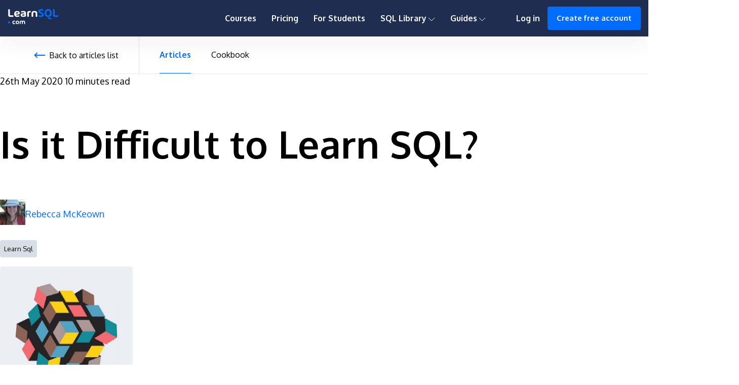

--- FILE ---
content_type: text/html
request_url: https://learnsql.com/blog/is-it-difficult-to-learn-sql/
body_size: 23553
content:
<!DOCTYPE html>
<html lang="en-us">
  <head>
    <meta charset="utf-8">
    <meta http-equiv="X-UA-Compatible" content="IE=edge,chrome=1">
    
    <title>   Is it Difficult to Learn SQL? |   LearnSQL.com </title>
    <meta name="HandheldFriendly" content="True">
    <meta name="MobileOptimized" content="320">

    <meta name="viewport" content="width=device-width,minimum-scale=1">
    
    
    
      <META NAME="ROBOTS" CONTENT="INDEX, FOLLOW">
    

    

    <link rel="preconnect" href="https://fonts.googleapis.com">
    <link rel="preconnect" href="https://fonts.gstatic.com" crossorigin>
    <link rel="preload stylesheet" as="style" href="https://fonts.googleapis.com/css2?family=Fira+Code:wght@400;500&family=Oxygen:wght@300;400;700&display=swap">

    
    

    
    <link href="/blog/css/main.min.css" rel="stylesheet">
    <style type="text/css">
ul.pagination .page-item:nth-child(2) a::after {
    content: "Newer Posts";
}
ul.pagination .page-item:nth-last-child(2) a::before {
    content: "Older Posts";
}
</style>
    <link rel="stylesheet" href="https://cdn.learnsql.com/lsc/blog/css/tiny-slider.min.css">

    <script type="text/javascript" src="https://cdn.learnsql.com/lsc/blog/js/blog-static.v3.min.js"></script>
    <script type='text/javascript' src="/blog/js/flashsale.js"></script>
    <script type='text/javascript' src="/blog/js/academy.js"></script>
    <script type='text/javascript' src="/blog/js/jQuery.progressBar.min.js"></script>

    
    <script type="text/javascript" async="async" data-noptimize="1" data-cfasync="false" src="//scripts.pubnation.com/tags/8b92aaba-f2eb-4a9a-a47d-68a8bfbaf20a.js"></script>
    

    



    

    
      
<link rel="shortcut icon" href="https://cdn.learnsql.com/lsc/blog/img/favicon.ico" type="image/x-icon" />

    

    

    <meta property="og:title" content="Is it Difficult to Learn SQL?" />
<meta property="og:description" content="Wondering if it’s difficult to learn SQL? The answer is a definite “no”! Here’s how to learn SQL quickly and easily." />
<meta property="og:type" content="article" />
<meta property="og:url" content="https://learnsql.com/blog/is-it-difficult-to-learn-sql/" /><meta property="article:published_time" content="2020-05-26T17:00:00&#43;02:00"/>
<meta property="article:modified_time" content="2020-05-26T17:00:00&#43;02:00"/><meta property="og:site_name" content="LearnSQL.com" />
<meta property="article:publisher" content="https://www.facebook.com/groups/welearnsql/" />
<meta property="article:section" content="blog" />
<meta property="article:tag" content="learn sql" />

<meta itemprop="name" content="Is it Difficult to Learn SQL?">
<meta itemprop="description" content="Wondering if it’s difficult to learn SQL? The answer is a definite “no”! Here’s how to learn SQL quickly and easily.">


<meta itemprop="datePublished" content="2020-05-26T17:00:00&#43;02:00" />
<meta itemprop="dateModified" content="2020-05-26T17:00:00&#43;02:00" />
<meta itemprop="wordCount" content="2115">






<meta name="twitter:title" content="Is it Difficult to Learn SQL?"/>
<meta name="twitter:description" content="Wondering if it’s difficult to learn SQL? The answer is a definite “no”! Here’s how to learn SQL quickly and easily."/>
<meta name="twitter:site" content="@LearnSQLcom"/>




<meta property="og:locale" content="en_US"/>


    
        
            
<meta property="og:image" content="https://learnsql.com/blog/is-it-difficult-to-learn-sql/Is-SQL-Difficult.jpg"/>
<meta property="og:image:secure_url" content="https://learnsql.com/blog/is-it-difficult-to-learn-sql/Is-SQL-Difficult.jpg"/>
<meta property="og:image:width" content="1136"/>
<meta property="og:image:height" content="780"/>
<meta property="og:image:alt" content="Colorful Rubik&#39;s Cube on white background."/>
<meta name="twitter:card" content="summary_large_image"/>
<meta property="twitter:image" content="https://learnsql.com/blog/is-it-difficult-to-learn-sql/Is-SQL-Difficult.jpg"/>
            
        





<meta name="description" content="Wondering if it’s difficult to learn SQL? The answer is a definite “no”! Here’s how to learn SQL quickly and easily."/>


<meta property="twitter:creator" content="@LearnSQLcom"/>

    
    
        <link rel="canonical" href="https://learnsql.com/blog/is-it-difficult-to-learn-sql/"/>
    
    



<link rel="icon" href="https://cdn.learnsql.com/lsc/blog/img/favicon.ico" type="image/x-icon" sizes="32x32" />
<link rel="icon" href="https://cdn.learnsql.com/lsc/blog/img/favicon-192x192.png" sizes="192x192" />
<link rel="apple-touch-icon-precomposed" href="https://cdn.learnsql.com/lsc/blog/img/favicon-180x180.png" />
<meta name="msapplication-TileImage" content="https://cdn.learnsql.com/lsc/blog/img/favicon-270x270.png" />



    
    
	<link rel="alternate" hreflang="x-default" href="https://learnsql.com/blog/is-it-difficult-to-learn-sql/"/>
	<link rel="alternate" hreflang="en" href="https://learnsql.com/blog/is-it-difficult-to-learn-sql/"/>
    
    
    
	<link rel="alternate" hreflang="fr" href="https://learnsql.fr/blog/est-il-difficile-d-apprendre-sql/"/>
    
    
    
	<link rel="alternate" hreflang="de" href="https://learnsql.de/blog/ist-es-schwierig-sql-zu-lernen/"/>
    
    
    
	<link rel="alternate" hreflang="es" href="https://learnsql.es/blog/es-dificil-aprender-sql/"/>
    
    
    
	<link rel="alternate" hreflang="it" href="https://learnsql.it/blog/e-difficile-imparare-lsql/"/>
    
    
    
	<link rel="alternate" hreflang="pt" href="https://learnsql.com.br/blog/e-dificil-aprender-sql/"/>
    
    


      
    

    <style type="text/css" id="syntaxhighlighteranchor"></style>
    <script type='text/javascript' src='/blog/js/syntaxhighlighter3/shCore.js?ver=3.0.9b' defer></script>
<script id="syntaxhighlighercore" type='text/javascript' src='/blog/js/syntaxhighlighter3/shBrushSql.js?ver=3.0.9b' defer></script>
<script type='text/javascript' src='/blog/js/syntaxhighlighter3/shBrushPython.js?ver=3.0.9b' defer></script>
<script type='text/javascript'>
	

syntaxhighlighercore.addEventListener('load', function() {
	SyntaxHighlighter.config.strings.expandSource = '+ expand source';
	SyntaxHighlighter.config.strings.help = '?';
	SyntaxHighlighter.config.strings.alert = 'SyntaxHighlighter\n\n';
	SyntaxHighlighter.config.strings.noBrush = 'Can\'t find brush for: ';
	SyntaxHighlighter.config.strings.brushNotHtmlScript = 'Brush wasn\'t configured for html-script option: ';
	SyntaxHighlighter.defaults['auto-links'] = false;
	SyntaxHighlighter.defaults['gutter'] = false;
	SyntaxHighlighter.defaults['pad-line-numbers'] = false;
	SyntaxHighlighter.defaults['toolbar'] = false;
	SyntaxHighlighter.all();
});
</script>

    <script type="text/javascript">
	window._wpemojiSettings = {"baseUrl":"https:\/\/s.w.org\/images\/core\/emoji\/11\/72x72\/","ext":".png","svgUrl":"https:\/\/s.w.org\/images\/core\/emoji\/11\/svg\/","svgExt":".svg","source":{"concatemoji":"\/blog/js\/wp-emoji\/wp-emoji-release.min.js?ver=4.9.8"}};
	!function(a,b,c){function d(a,b){var c=String.fromCharCode;l.clearRect(0,0,k.width,k.height),l.fillText(c.apply(this,a),0,0);var d=k.toDataURL();l.clearRect(0,0,k.width,k.height),l.fillText(c.apply(this,b),0,0);var e=k.toDataURL();return d===e}function e(a){var b;if(!l||!l.fillText)return!1;switch(l.textBaseline="top",l.font="600 32px Arial",a){case"flag":return!(b=d([55356,56826,55356,56819],[55356,56826,8203,55356,56819]))&&(b=d([55356,57332,56128,56423,56128,56418,56128,56421,56128,56430,56128,56423,56128,56447],[55356,57332,8203,56128,56423,8203,56128,56418,8203,56128,56421,8203,56128,56430,8203,56128,56423,8203,56128,56447]),!b);case"emoji":return b=d([55358,56760,9792,65039],[55358,56760,8203,9792,65039]),!b}return!1}function f(a){var c=b.createElement("script");c.src=a,c.defer=c.type="text/javascript",b.getElementsByTagName("head")[0].appendChild(c)}var g,h,i,j,k=b.createElement("canvas"),l=k.getContext&&k.getContext("2d");for(j=Array("flag","emoji"),c.supports={everything:!0,everythingExceptFlag:!0},i=0;i<j.length;i++)c.supports[j[i]]=e(j[i]),c.supports.everything=c.supports.everything&&c.supports[j[i]],"flag"!==j[i]&&(c.supports.everythingExceptFlag=c.supports.everythingExceptFlag&&c.supports[j[i]]);c.supports.everythingExceptFlag=c.supports.everythingExceptFlag&&!c.supports.flag,c.DOMReady=!1,c.readyCallback=function(){c.DOMReady=!0},c.supports.everything||(h=function(){c.readyCallback()},b.addEventListener?(b.addEventListener("DOMContentLoaded",h,!1),a.addEventListener("load",h,!1)):(a.attachEvent("onload",h),b.attachEvent("onreadystatechange",function(){"complete"===b.readyState&&c.readyCallback()})),g=c.source||{},g.concatemoji?f(g.concatemoji):g.wpemoji&&g.twemoji&&(f(g.twemoji),f(g.wpemoji)))}(window,document,window._wpemojiSettings);
</script>
<style type="text/css">
img.wp-smiley,
img.emoji {
	display: inline !important;
	border: none !important;
	box-shadow: none !important;
	height: 1em !important;
	width: 1em !important;
	margin: 0 .07em !important;
	vertical-align: -0.1em !important;
	background: none !important;
	padding: 0 !important;
}
</style>

    
      


<script>(function(w,d,s,l,i){w[l]=w[l]||[];w[l].push({'gtm.start':
    new Date().getTime(),event:'gtm.js'});var f=d.getElementsByTagName(s)[0],
    j=d.createElement(s),dl=l!='dataLayer'?'&l='+l:'';j.async=true;j.src=
    'https://www.googletagmanager.com/gtm.js?id='+i+dl;f.parentNode.insertBefore(j,f);
    })(window,document,'script','dataLayer','GTM-T9F33V3');</script>



    

  </head>

  <body class="">
    
      


<noscript><iframe src="https://www.googletagmanager.com/ns.html?id=GTM-T9F33V3"
    height="0" width="0" style="display:none;visibility:hidden"></iframe></noscript>



    


    <div id="flash-sale-box" class="flash-sale-box sticky"></div>
    <header class="site-header">
<nav role="navigation">
  <div class="site-navigation">
        <a href="/" class="site-logo">
            <svg width="101px" height="30px" viewBox="0 0 136 41" version="1.1" xmlns="http://www.w3.org/2000/svg" xmlns:xlink="http://www.w3.org/1999/xlink">
    <g id="04-COURSES" stroke="none" stroke-width="1" fill="none" fill-rule="evenodd">
        <g id="LearnSQL_Course_Details" transform="translate(-390.000000, -39.000000)" fill-rule="nonzero">
            <g id="Navigation">
                <g id="Logo_LearnSQL" transform="translate(389.999797, 39.000000)">
                    <path d="M0.000202755858,35.9 C-0.00803581781,35.1714033 0.253389166,34.4654846 0.734202756,33.918 C1.26894861,33.3302804 2.04104994,33.0162926 2.83420276,33.064 C3.62740381,33.0159993 4.39962705,33.3300367 4.93420276,33.918 C5.91283594,35.0569922 5.91283594,36.7400078 4.93420276,37.879 C4.40022535,38.4678195 3.62757288,38.7820315 2.83420276,38.733 C2.04088098,38.7817363 1.26835155,38.4675743 0.734202756,37.879 C0.25317399,37.3328307 -0.00833738111,36.6277476 0.000202755858,35.9 Z" id="Path" fill="#006DFF"></path>
                    <path d="M14.5402028,35.8 C14.5402028,37.6 15.2402028,38.34 16.9532028,38.34 C17.4621541,38.3355616 17.9697469,38.2867096 18.4702028,38.194 C19.0552028,38.103 19.3932028,38.358 19.3932028,38.943 L19.3932028,39.254 C19.4383855,39.7042548 19.126519,40.1123494 18.6802028,40.187 C17.9800976,40.3589851 17.262115,40.4476001 16.5412028,40.451 C13.8412028,40.451 11.9622028,38.935 11.9622028,35.8 C11.9622028,32.665 13.8452028,31.138 16.5412028,31.138 C17.2621523,31.1417646 17.9801311,31.2307148 18.6802028,31.403 C19.1260969,31.4776331 19.4378259,31.8851106 19.3932028,32.335 L19.3932028,32.646 C19.3932028,33.231 18.9932028,33.469 18.3052028,33.359 C17.8579109,33.2874627 17.4061138,33.2476966 16.9532028,33.24 C15.2442028,33.238 14.5402028,34 14.5402028,35.8 Z" id="Path" fill="currentColor"></path>
                    <path d="M20.7582028,35.8 C20.7582028,32.829 22.3942028,31.138 25.3832028,31.138 C28.3722028,31.138 30.0082028,32.829 30.0082028,35.8 C30.0082028,38.771 28.3722028,40.451 25.3832028,40.451 C22.3942028,40.451 20.7582028,38.759 20.7582028,35.8 Z M27.4302028,35.8 C27.4302028,34.026 26.7542028,33.276 25.3832028,33.276 C24.0122028,33.276 23.3352028,34.026 23.3352028,35.8 C23.3352028,37.555 24.0122028,38.312 25.3832028,38.312 C26.7542028,38.312 27.4302028,37.553 27.4302028,35.8 Z" id="Shape" fill="currentColor"></path>
                    <path d="M46.0342028,35.3 L46.0342028,39.449 C46.0595778,39.6788933 45.9791643,39.9078688 45.8156179,40.0714152 C45.6520715,40.2349615 45.4230961,40.315375 45.1932028,40.29 L44.3792028,40.29 C44.1493807,40.3154376 43.9204591,40.2350055 43.7570553,40.0714071 C43.5936514,39.9078087 43.5134917,39.6787916 43.5392028,39.449 L43.5392028,35.167 C43.5392028,33.859 42.9812028,33.274 41.7752028,33.274 C40.5692028,33.274 40.1212028,33.859 40.1212028,35.167 L40.1212028,39.444 C40.1465778,39.6738933 40.0661643,39.9028688 39.9026179,40.0664152 C39.7390715,40.2299615 39.5100961,40.310375 39.2802028,40.285 L38.4802028,40.285 C38.2503094,40.310375 38.021334,40.2299615 37.8577876,40.0664152 C37.6942412,39.9028688 37.6138277,39.6738933 37.6392028,39.444 L37.6392028,35.167 C37.6392028,33.859 37.1912028,33.274 35.9852028,33.274 C34.7792028,33.274 34.2202028,33.859 34.2202028,35.167 L34.2202028,39.444 C34.2463075,39.6738832 34.1662761,39.9031391 34.0027767,40.0668331 C33.8392774,40.2305271 33.6101169,40.3108312 33.3802028,40.285 L32.5662028,40.285 C32.3363094,40.310375 32.107334,40.2299615 31.9437876,40.0664152 C31.7802412,39.9028688 31.6998277,39.6738933 31.7252028,39.444 L31.7252028,35.3 C31.7252028,32.247 33.3072028,31.1409831 35.7652028,31.1409831 C37.3922028,31.1409831 38.3432028,31.607 38.8822028,32.43 C39.4132028,31.607 40.3722028,31.1409831 41.9902028,31.1409831 C44.4532028,31.136 46.0342028,32.242 46.0342028,35.3 Z" id="Path" fill="currentColor"></path>
                    <path d="M0.687202756,16.181 L0.687202756,1.747 C0.641497142,1.35257427 0.778555329,0.958887362 1.05932272,0.678119967 C1.34009012,0.397352573 1.73377703,0.260294386 2.12820276,0.306 L3.66420276,0.306 C4.05833197,0.261941835 4.45111024,0.399497508 4.73163481,0.679827537 C5.01215938,0.960157566 5.14998749,1.35284032 5.10620276,1.747 L5.10620276,15.381 C5.10620276,16.117 5.32520276,16.697 6.62520276,16.697 L13.3332028,16.697 C13.7274337,16.6532781 14.1201701,16.7910877 14.4006426,17.0715601 C14.6811151,17.3520326 14.8189247,17.7447691 14.7752028,18.139 L14.7752028,19.239 C14.8189247,19.6332309 14.6811151,20.0259674 14.4006426,20.3064399 C14.1201701,20.5869123 13.7274337,20.7247219 13.3332028,20.681 L5.54420276,20.681 C2.17520276,20.678 0.687202756,19.439 0.687202756,16.181 Z" id="Path" fill="currentColor"></path>
                    <path d="M28.0422028,14.393 L21.4142028,15.083 C21.9772028,16.839 23.4042028,17.465 25.4882028,17.465 C26.6999103,17.4384802 27.9043862,17.2706791 29.0772028,16.965 C30.0952028,16.729 30.7072028,17.165 30.7072028,18.187 L30.7072028,18.657 C30.7746336,19.4292769 30.2459284,20.1270121 29.4842028,20.271 C27.9330616,20.7076451 26.3314881,20.939611 24.7202028,20.961 C19.9712028,20.961 16.7912028,18.375 16.7912028,12.984 C16.7912028,7.892 19.4912028,4.992 24.7512028,4.992 C29.1702028,4.992 31.7882028,7.061 31.7882028,10.978 C31.7882028,13.172 30.8632028,14.1 28.0422028,14.393 Z M27.6662028,10.57 C27.6662028,9.081 26.7572028,8.282 24.7512028,8.282 C22.5732028,8.282 21.4142028,9.269 21.1782028,11.918 L26.5842028,11.369 C27.4942028,11.275 27.6662028,11.1 27.6662028,10.57 Z" id="Shape" fill="currentColor"></path>
                    <path d="M48.6912028,11.009 L48.6912028,16.181 C48.6912028,19.439 47.2032028,20.681 43.8332028,20.681 L40.2762028,20.681 C36.4522028,20.681 34.1172028,19.662 34.1172028,15.981 C34.1172028,12.281 36.4682028,11.264 40.2762028,11.264 L44.3342028,11.264 L44.3342028,11.013 C44.3342028,9.289 42.9712028,8.537 40.6832028,8.537 C39.3232566,8.5708021 37.9695584,8.73319231 36.6402028,9.022 C35.6532028,9.211 35.0572028,8.756 35.0572028,7.753 L35.0572028,7.17 C35.03474,6.3106555 35.6989552,5.58887496 36.5572028,5.54 C38.1174277,5.19808129 39.7081197,5.01415334 41.3052028,4.991 C45.5572028,4.991 48.6912028,6.793 48.6912028,11.009 Z M44.3342028,15.961 L44.3342028,14.378 L40.5002028,14.378 C38.6002028,14.378 38.2122028,14.816 38.2122028,15.978 C38.2122028,17.121 38.6032028,17.561 40.4842028,17.561 L42.7712028,17.561 C44.1152028,17.56 44.3342028,17.011 44.3342028,15.961 Z" id="Shape" fill="currentColor"></path>
                    <path d="M61.3942028,6.559 L61.3942028,7.467 C61.3942028,8.392 60.8452028,8.909 59.8112028,8.925 C56.5212028,8.972 56.3792028,9.254 56.3792028,10.425 L56.3792028,19.232 C56.4252411,19.6265882 56.2883307,20.0205687 56.0075194,20.3015748 C55.7267082,20.5825809 55.3328228,20.7197646 54.9382028,20.674 L53.3862028,20.674 C52.9915827,20.7197646 52.5976973,20.5825809 52.3168861,20.3015748 C52.0360748,20.0205687 51.8991644,19.6265882 51.9452028,19.232 L51.9452028,9.8 C51.9452028,6.212 53.2302028,5.24 59.8592028,5.131 C60.2646807,5.06045009 60.6798144,5.1836612 60.9811512,5.46399276 C61.282488,5.74432432 61.4353218,6.14948947 61.3942028,6.559 Z" id="Path" fill="currentColor"></path>
                    <path d="M79.1002028,12.238 L79.1002028,19.238 C79.1446406,19.6327504 79.0069978,20.0262669 78.7262013,20.3072579 C78.4454049,20.5882489 78.0519838,20.7261644 77.6572028,20.682 L76.1812028,20.682 C75.7865847,20.7258345 75.3934556,20.5877726 75.1128969,20.3068248 C74.8323383,20.025877 74.6948214,19.6325569 74.7392028,19.238 L74.7392028,12.176 C74.7392028,9.415 73.7392028,8.646 71.3812028,8.646 C69.0232028,8.646 68.0252028,9.415 68.0252028,12.176 L68.0252028,19.234 C68.0692475,19.6286587 67.9314766,20.0219368 67.6507755,20.3028324 C67.3700744,20.583728 66.9768919,20.7217713 66.5822028,20.678 L65.1072028,20.678 C64.7125136,20.7217713 64.3193311,20.583728 64.03863,20.3028324 C63.7579289,20.0219368 63.620158,19.6286587 63.6642028,19.234 L63.6642028,12.234 C63.6642028,6.603 66.5032028,4.972 71.3812028,4.972 C76.2592028,4.972 79.1002028,6.607 79.1002028,12.238 Z" id="Path" fill="currentColor"></path>
                    <path d="M81.9002028,18.685 L81.9002028,18.09 C81.9002028,17.09 82.5002028,16.631 83.5002028,16.819 C87.5002028,17.557 92.0332028,17.557 92.0332028,14.999 C92.0332028,14.059 91.4682028,13.337 89.2722028,12.442 L87.3102028,11.6 C83.4202028,9.921 82.0242028,8.164 82.0242028,5.576 C82.0242028,0.399 87.6712028,-0.902 94.0402028,0.576 C94.8146836,0.695274857 95.363449,1.395454 95.2942028,2.176 L95.2942028,2.819 C95.348561,3.23560657 95.183104,3.6506196 94.8570291,3.91555546 C94.5309542,4.18049132 94.0908596,4.25748891 93.6942028,4.119 C89.9292028,3.492 86.4312028,3.444 86.4312028,5.5 C86.4312028,6.409 87.0312028,7.147 89.0192028,7.946 L90.8382028,8.715 C94.7762028,10.378 96.4552028,12.072 96.4552028,15.005 C96.4552028,20.805 89.6302028,21.876 83.1372028,20.291 C82.3659641,20.1654822 81.8246765,19.4627272 81.9002028,18.685 Z" id="Path" fill="#006DFF"></path>
                    <path d="M98.9092028,10.481 C98.9092028,3.643 102.751203,-2.30926389e-14 108.461203,-2.30926389e-14 C114.171203,-2.30926389e-14 118.014203,3.639 118.014203,10.477 C118.014203,17.315 114.171203,20.956 108.461203,20.956 C102.751203,20.956 98.9092028,17.321 98.9092028,10.481 Z M113.340203,10.481 C113.340203,5.399 111.364203,3.847 108.461203,3.847 C105.558203,3.847 103.583203,5.399 103.583203,10.481 C103.583203,15.563 105.560203,17.117 108.461203,17.117 C111.362203,17.117 113.340203,15.564 113.340203,10.481 Z M115.113203,27.345 L108.430203,25.524 C108.043624,25.4632137 107.701726,25.2394342 107.491322,24.9094821 C107.280917,24.5795301 107.222245,24.1751429 107.330203,23.799 L107.330203,23.783 C107.350572,23.3878165 107.547552,23.0227357 107.866659,22.7887367 C108.185766,22.5547377 108.593176,22.4766235 108.976203,22.576 L115.752203,23.517 C116.149512,23.5271024 116.520373,23.718394 116.758929,24.036274 C116.997485,24.3541539 117.077525,24.7636948 116.976203,25.148 L116.820203,26.23 C116.818487,26.6404942 116.610614,27.0226537 116.266937,27.247141 C115.92326,27.4716283 115.48978,27.5083958 115.113203,27.345 L115.113203,27.345 Z" id="Shape" fill="#006DFF"></path>
                    <path d="M121.521203,16.176 L121.521203,1.728 C121.477425,1.33357559 121.61536,0.940642957 121.896071,0.660127404 C122.176781,0.379611851 122.569809,0.241948549 122.964203,0.286 L124.500203,0.286 C124.894597,0.241948549 125.287625,0.379611851 125.568335,0.660127404 C125.849045,0.940642957 125.986981,1.33357559 125.943203,1.728 L125.943203,15.376 C125.943203,16.113 126.163203,16.693 127.464203,16.693 L134.178203,16.693 C134.573055,16.648899 134.966529,16.786796 135.247468,17.0677347 C135.528407,17.3486735 135.666304,17.7421478 135.622203,18.137 L135.622203,19.237 C135.666304,19.6318522 135.528407,20.0253265 135.247468,20.3062653 C134.966529,20.587204 134.573055,20.725101 134.178203,20.681 L126.378203,20.681 C123.011203,20.678 121.521203,19.438 121.521203,16.176 Z" id="Path" fill="#006DFF"></path>
                </g>
            </g>
        </g>
    </g>
</svg>
        </a>
      <div id="skip-navigation">
          <button class="button--ghost">Skip navigation</button>
      </div>
      
      <ul class="main-menu"><li class="main-menu__item main-menu__item--courses">
                    <a href="/sql-courses/" title="Courses page">Courses</a>
                </li><li class="main-menu__item main-menu__item--pricing">
                    <a href="/pricing/" title="Pricing page">Pricing</a>
                </li><li class="main-menu__item main-menu__item--for-students">
                    <a href="/for-students/" title="For Students page">For Students</a>
                </li><li class="main-menu__item main-menu__item--sub">
                    <button aria-label="SQL Library" id="sub-dialog-button">
                        SQL Library
                        <svg width="13px" height="8px" viewBox="0 0 13 8" version="1.1" xmlns="http://www.w3.org/2000/svg" xmlns:xlink="http://www.w3.org/1999/xlink">
                            <g id="03-TRACKS" stroke="none" stroke-width="1" fill="none" fill-rule="evenodd">
                                <g id="LearnSQL_Track_Details_Logged" transform="translate(-1509.000000, -55.000000)" fill-rule="nonzero" stroke="currentColor">
                                    <g id="Navigation">
                                        <g id="Profile" transform="translate(1356.000000, 39.000000)">
                                            <polyline id="ico_arrow_small_bottom" transform="translate(159.000000, 20.033937) rotate(90.000000) translate(-159.000000, -20.033937) " points="155.966063 14.0339368 162.033937 20.1018105 156.10181 26.0339368"></polyline>
                                        </g>
                                    </g>
                                </g>
                            </g>
                        </svg>
                    </button>
                    <div class="modal xmodal" aria-hidden="true" aria-modal="true" role="dialog">
                        <div class="modal__layer xmodal__layer"></div>
                        <div class="modal__window xmodal__window"><a href="/blog/">Articles</a><a href="/cookbook/">Cookbook</a><a href="/tags/cheat-sheet/">Cheat Sheets</a><button aria-label="For Beginners" id="other-assets-dialog-button">
                                    For Beginners
                                    <svg width="13px" height="8px" viewBox="0 0 13 8" version="1.1" xmlns="http://www.w3.org/2000/svg" xmlns:xlink="http://www.w3.org/1999/xlink">
                                        <g id="03-TRACKS" stroke="none" stroke-width="1" fill="none" fill-rule="evenodd">
                                            <g id="LearnSQL_Track_Details_Logged" transform="translate(-1509.000000, -55.000000)" fill-rule="nonzero" stroke="currentColor">
                                                <g id="Navigation">
                                                    <g id="Profile" transform="translate(1356.000000, 39.000000)">
                                                        <polyline id="ico_arrow_small_bottom" transform="translate(159.000000, 20.033937) rotate(90.000000) translate(-159.000000, -20.033937) " points="155.966063 14.0339368 162.033937 20.1018105 156.10181 26.0339368"></polyline>
                                                    </g>
                                                </g>
                                            </g>
                                        </g>
                                    </svg>
                                </button>
                                <div class="modal xmodal" aria-hidden="true" aria-modal="true" role="dialog">
                                    <div class="modal__layer xmodal__layer"></div>
                                    <div class="modal__window xmodal__window"><a href="/blog/best-way-to-learn-sql/">Best Way to Learn SQL</a><a href="/blog/sql-primer/">SQL Primer</a><a href="/blog/sql-flashcards/">Flashcards</a></div>
                                </div><a href="/tags/about-our-courses/">About Our Courses</a></div>
                    </div>
                </li><li class="main-menu__item main-menu__item--guides">
                    <button aria-label="Guides" id="guides-dialog-button">
                        Guides
                        <svg width="13px" height="8px" viewBox="0 0 13 8" version="1.1" xmlns="http://www.w3.org/2000/svg" xmlns:xlink="http://www.w3.org/1999/xlink">
                            <g id="03-TRACKS" stroke="none" stroke-width="1" fill="none" fill-rule="evenodd">
                                <g id="LearnSQL_Track_Details_Logged" transform="translate(-1509.000000, -55.000000)" fill-rule="nonzero" stroke="currentColor">
                                    <g id="Navigation">
                                        <g id="Profile" transform="translate(1356.000000, 39.000000)">
                                            <polyline id="ico_arrow_small_bottom" transform="translate(159.000000, 20.033937) rotate(90.000000) translate(-159.000000, -20.033937) " points="155.966063 14.0339368 162.033937 20.1018105 156.10181 26.0339368"></polyline>
                                        </g>
                                    </g>
                                </g>
                            </g>
                        </svg>
                    </button>
                    <div class="modal xmodal" aria-hidden="true" aria-modal="true" role="dialog">
                        <div class="modal__layer xmodal__layer"></div>
                        <div class="modal__window xmodal__window"><a href="/blog/sql-practice-guide/">150&#43; SQL Practice Exercises</a><a href="/blog/sql-interview-questions-guide/">100&#43; SQL Interview Questions</a><a href="/blog/sql-interview-cheat-sheet/">SQL Interview Cheat Sheet</a><a href="/blog/sql-group-by-aggregate-functions-overview/">GROUP BY and Aggregate Functions Guide</a><a href="/blog/sql-joins-complete-guide/">SQL JOINs Guide</a><a href="/blog/sql-window-functions-guide/">Window Functions Guide</a><a href="/blog/sql-numeric-functions/">Numeric Functions Guide</a><a href="/blog/sql-string-functions/">String Functions Guide</a><a href="/blog/common-table-expressions-complete-guide/">Common Table Expressions</a></div>
                    </div>
                </li>
        
        <li class="main-menu__item main-menu__item--log-in">
            <a href="/log-in/" title="Log in">Log in</a>
        </li>
        <li class="main-menu__item main-menu__item--create-free-account">
            <a class="button--primary" href="/sign-up/" title="Create free account">Create free account</a>
        </li>
        <li class="main-menu__item main-menu__item--logout hide">
            <button class="logout-button">
                <p class="logout__full-name user-name-element">fullName</p>
                <svg role="document" width="13px" height="8px" viewBox="0 0 13 8" version="1.1" xmlns="http://www.w3.org/2000/svg" xmlns:xlink="http://www.w3.org/1999/xlink">
                    
                    <title>User profile menu open</title>
                    <desc>Open user profile menu</desc>
                    <g id="03-TRACKS" stroke="none" stroke-width="1" fill="none" fill-rule="evenodd">
                        <g id="LearnSQL_Track_Details_Logged" transform="translate(-1509.000000, -55.000000)" fill-rule="nonzero" stroke="currentColor">
                            <g id="Navigation">
                                <g id="Profile" transform="translate(1356.000000, 39.000000)">
                                    <polyline id="ico_arrow_small_bottom" transform="translate(159.000000, 20.033937) rotate(90.000000) translate(-159.000000, -20.033937) " points="155.966063 14.0339368 162.033937 20.1018105 156.10181 26.0339368"></polyline>
                                </g>
                            </g>
                        </g>
                    </g>
                </svg>
                <img class="logout__avatar avatar" src="https://cdn.learnsql.com/lsc/blog/img/user.png" alt="avatar" />
            </button>
            <div class="logout-modal modal" aria-modal="true" role="dialog" aria-label="User Profile Menu">
                <div class="logout-modal__layer modal__layer"></div>
                <div class="logout-modal__window modal__window" aria-label tabindex="-1">
                    <div class="logout-modal__intro">
                        <img class="logout-modal__avatar avatar" src="https://cdn.learnsql.com/lsc/blog/img/user.png" alt="avatar" />
                        <div class="logout-modal__name user-name-element">fullName</div>
                    </div>
                    <div class="logout-modal__link">
                        <a href="/dashboard/">Dashboard</a>
                    </div>
                    <div class="logout-modal__link">
                        <a href="/dashboard/my-profile/">My Profile</a>
                    </div>
                    <div class="logout-modal__link">
                        <a href="/dashboard/payment-billing/">Payment &amp; Billing</a>
                    </div>
                    <div class="logout-modal__separator-border"></div>
                    <div class="logout-modal__link logout-modal__link--logout">
                        <a id="layout-logout-button" tabindex="0" rel="nofollow">Log out 
                        <svg role="img" width="13px" height="14px" viewBox="0 0 13 14" version="1.1" xmlns="http://www.w3.org/2000/svg" xmlns:xlink="http://www.w3.org/1999/xlink">
                            <g id="03-TRACKS" stroke="none" stroke-width="1" fill="none" fill-rule="evenodd">
                                <g id="LearnSQL_Track_Details_Logged_Profile" transform="translate(-1478.000000, -291.000000)" fill="currentColor">
                                    <g id="logout-Profile-menu" transform="translate(0.000000, 30.000000)">
                                        <path d="M1484.1807,273.421452 C1484.39808,273.421452 1484.57727,273.589234 1484.57727,273.798961 C1484.57727,274.008689 1484.40102,274.176471 1484.1807,274.176471 L1480.57039,274.176471 C1479.15447,274.176471 1478,273.080296 1478,271.729651 L1478,263.446819 C1478,262.098971 1479.15154,261 1480.57039,261 L1484.23945,261 C1484.45977,261 1484.63602,261.167782 1484.63602,261.377509 C1484.63602,261.587237 1484.45977,261.755018 1484.23945,261.755018 L1480.57039,261.755018 C1479.59218,261.755018 1478.79315,262.512833 1478.79315,263.446819 L1478.79315,271.729651 C1478.79315,272.660841 1479.58924,273.421452 1480.57039,273.421452 L1484.1807,273.421452 Z M1490.7139,267.322581 C1490.86959,267.467992 1490.86959,267.708479 1490.71096,267.859483 L1488.19051,270.258764 C1488.11413,270.334265 1488.01132,270.370618 1487.91144,270.370618 C1487.81156,270.370618 1487.70874,270.331469 1487.63237,270.258764 C1487.47668,270.110556 1487.47668,269.872865 1487.63237,269.724658 L1489.47718,267.968541 L1481.43111,267.968541 C1481.21079,267.968541 1481.03453,267.800759 1481.03453,267.591032 C1481.03453,267.381304 1481.21079,267.213522 1481.43111,267.213522 L1489.47718,267.213522 L1487.63237,265.457405 C1487.47668,265.309198 1487.47668,265.071507 1487.63237,264.9233 C1487.78806,264.775092 1488.03776,264.775092 1488.19345,264.9233 L1490.7139,267.322581 Z" id="logout-path"></path>
                                    </g>
                                </g>
                            </g>
                        </svg>
                        </a>
                    </div>
                </div>
            </div>
        </li>
        
      </ul>
      
      









      <div class="site-header-home-navigation-layer-menu pages">
          <span class="site-header-home-navigation-layer-menu-cover">MENU</span>
          <span class="site-header-home-navigation-layer-menu-cover-active">CLOSE</span>
          <div class="site-header-home-navigation-layer-menu-icon pages" role="button" tabindex="0" aria-label="Toggle menu">
              <div class="site-header-home-navigation-layer-menu-icon top"></div>
              <div class="site-header-home-navigation-layer-menu-icon middle"></div>
              <div class="site-header-home-navigation-layer-menu-icon bottom"></div>
          </div>
          <div class="site-header-home-navigation-hamburger-wrapper pages hide">
              <div class="site-header-home-navigation-hamburger-layout">
                  <ul class="site-header-home-navigation-hamburger manyItems"><li class="site-header-home-navigation-hamburger-item site-header-home-navigation-hamburger-item--courses">
                            <a class="site-header-home-navigation-hamburger-link" href="/sql-courses/" title="Courses page">Courses</a>
                        </li><li class="site-header-home-navigation-hamburger-item site-header-home-navigation-hamburger-item--pricing">
                            <a class="site-header-home-navigation-hamburger-link" href="/pricing/" title="Pricing page">Pricing</a>
                        </li><li class="site-header-home-navigation-hamburger-item site-header-home-navigation-hamburger-item--for-students">
                            <a class="site-header-home-navigation-hamburger-link" href="/for-students/" title="For Students page">For Students</a>
                        </li><li class="site-header-home-navigation-hamburger-item site-header-home-navigation-hamburger-item--articles">
                            <a class="site-header-home-navigation-hamburger-link" href="/blog/" title="Articles page">Articles</a>
                        </li><li class="site-header-home-navigation-hamburger-item site-header-home-navigation-hamburger-item--cookbook">
                            <a class="site-header-home-navigation-hamburger-link" href="/cookbook/" title="Cookbook page">Cookbook</a>
                        </li><li class="site-header-home-navigation-hamburger-item site-header-home-navigation-hamburger-item--cheat-sheets">
                            <a class="site-header-home-navigation-hamburger-link" href="/tags/cheat-sheet/" title="Cheat Sheets page">Cheat Sheets</a>
                        </li><li class="site-header-home-navigation-hamburger-item site-header-home-navigation-hamburger-item--best-way-to-learn-sql">
                            <a class="site-header-home-navigation-hamburger-link" href="/blog/best-way-to-learn-sql/" title="Best Way to Learn SQL page">Best Way to Learn SQL</a>
                        </li><li class="site-header-home-navigation-hamburger-item site-header-home-navigation-hamburger-item--sql-primer">
                            <a class="site-header-home-navigation-hamburger-link" href="/blog/sql-primer/" title="SQL Primer page">SQL Primer</a>
                        </li><li class="site-header-home-navigation-hamburger-item site-header-home-navigation-hamburger-item--flashcards">
                            <a class="site-header-home-navigation-hamburger-link" href="/blog/sql-flashcards/" title="Flashcards page">Flashcards</a>
                        </li><li class="site-header-home-navigation-hamburger-item site-header-home-navigation-hamburger-item--about-our-courses">
                            <a class="site-header-home-navigation-hamburger-link" href="/tags/about-our-courses/" title="About Our Courses page">About Our Courses</a>
                        </li><li class="site-header-home-navigation-hamburger-item site-header-home-navigation-hamburger-item--150&#43;-sql-practice-exercises">
                            <a class="site-header-home-navigation-hamburger-link" href="/blog/sql-practice-guide/" title="150&#43; SQL Practice Exercises page">150&#43; SQL Practice Exercises</a>
                        </li><li class="site-header-home-navigation-hamburger-item site-header-home-navigation-hamburger-item--100&#43;-sql-interview-questions">
                            <a class="site-header-home-navigation-hamburger-link" href="/blog/sql-interview-questions-guide/" title="100&#43; SQL Interview Questions page">100&#43; SQL Interview Questions</a>
                        </li><li class="site-header-home-navigation-hamburger-item site-header-home-navigation-hamburger-item--sql-interview-cheat-sheet">
                            <a class="site-header-home-navigation-hamburger-link" href="/blog/sql-interview-cheat-sheet/" title="SQL Interview Cheat Sheet page">SQL Interview Cheat Sheet</a>
                        </li><li class="site-header-home-navigation-hamburger-item site-header-home-navigation-hamburger-item--group-by-and-aggregate-functions-guide">
                            <a class="site-header-home-navigation-hamburger-link" href="/blog/sql-group-by-aggregate-functions-overview/" title="GROUP BY and Aggregate Functions Guide page">GROUP BY and Aggregate Functions Guide</a>
                        </li><li class="site-header-home-navigation-hamburger-item site-header-home-navigation-hamburger-item--sql-joins-guide">
                            <a class="site-header-home-navigation-hamburger-link" href="/blog/sql-joins-complete-guide/" title="SQL JOINs Guide page">SQL JOINs Guide</a>
                        </li><li class="site-header-home-navigation-hamburger-item site-header-home-navigation-hamburger-item--window-functions-guide">
                            <a class="site-header-home-navigation-hamburger-link" href="/blog/sql-window-functions-guide/" title="Window Functions Guide page">Window Functions Guide</a>
                        </li><li class="site-header-home-navigation-hamburger-item site-header-home-navigation-hamburger-item--numeric-functions-guide">
                            <a class="site-header-home-navigation-hamburger-link" href="/blog/sql-numeric-functions/" title="Numeric Functions Guide page">Numeric Functions Guide</a>
                        </li><li class="site-header-home-navigation-hamburger-item site-header-home-navigation-hamburger-item--string-functions-guide">
                            <a class="site-header-home-navigation-hamburger-link" href="/blog/sql-string-functions/" title="String Functions Guide page">String Functions Guide</a>
                        </li><li class="site-header-home-navigation-hamburger-item site-header-home-navigation-hamburger-item--common-table-expressions">
                            <a class="site-header-home-navigation-hamburger-link" href="/blog/common-table-expressions-complete-guide/" title="Common Table Expressions page">Common Table Expressions</a>
                        </li>
                      <li class="site-header-home-navigation-hamburger-item showOnLogged hide">
                        <a class="site-header-home-navigation-hamburger-link" href="/dashboard/">Dashboard</a>
                      </li>
                      <li class="site-header-home-navigation-hamburger-item showOnLogged hide">
                          <a class="site-header-home-navigation-hamburger-link" href="/dashboard/my-profile/">My Profile</a>
                      </li>
                      <li class="site-header-home-navigation-hamburger-item showOnLogged hide">
                          <a class="site-header-home-navigation-hamburger-link" href="/dashboard/payment-billing/">Payment &amp; Billing</a>
                      </li>
                      
                  </ul>
                  
                  <ul class="site-header-home-navigation-below hideOnLogged">
                      <li class="site-header-home-navigation-below-item">
                          <a class="site-header-home-navigation-below-item-link" href="/log-in/">Log in</a>
                      </li>
                      <li class="site-header-home-navigation-below-item">
                          <a class="site-header-home-navigation-below-item-button button--primary" href="/sign-up/">Create free account</a>
                      </li>
                  </ul>
                  <ul class="site-header-home-navigation-below showOnLogged hide">
                    <li class="site-header-home-navigation-below-item">
                        <a class="site-header-home-navigation-below-item-link button--link" id="hamburger-logout-button" tabindex="0">Log out&nbsp;
                          <svg width="13px" height="14px" viewBox="0 0 13 14" version="1.1" xmlns="http://www.w3.org/2000/svg" xmlns:xlink="http://www.w3.org/1999/xlink">
                              <g id="03-TRACKS" stroke="none" stroke-width="1" fill="none" fill-rule="evenodd">
                                  <g id="LearnSQL_Track_Details_Logged_Profile" transform="translate(-1478.000000, -291.000000)" fill="currentColor">
                                      <g id="logout-Profile-menu" transform="translate(0.000000, 30.000000)">
                                          <path d="M1484.1807,273.421452 C1484.39808,273.421452 1484.57727,273.589234 1484.57727,273.798961 C1484.57727,274.008689 1484.40102,274.176471 1484.1807,274.176471 L1480.57039,274.176471 C1479.15447,274.176471 1478,273.080296 1478,271.729651 L1478,263.446819 C1478,262.098971 1479.15154,261 1480.57039,261 L1484.23945,261 C1484.45977,261 1484.63602,261.167782 1484.63602,261.377509 C1484.63602,261.587237 1484.45977,261.755018 1484.23945,261.755018 L1480.57039,261.755018 C1479.59218,261.755018 1478.79315,262.512833 1478.79315,263.446819 L1478.79315,271.729651 C1478.79315,272.660841 1479.58924,273.421452 1480.57039,273.421452 L1484.1807,273.421452 Z M1490.7139,267.322581 C1490.86959,267.467992 1490.86959,267.708479 1490.71096,267.859483 L1488.19051,270.258764 C1488.11413,270.334265 1488.01132,270.370618 1487.91144,270.370618 C1487.81156,270.370618 1487.70874,270.331469 1487.63237,270.258764 C1487.47668,270.110556 1487.47668,269.872865 1487.63237,269.724658 L1489.47718,267.968541 L1481.43111,267.968541 C1481.21079,267.968541 1481.03453,267.800759 1481.03453,267.591032 C1481.03453,267.381304 1481.21079,267.213522 1481.43111,267.213522 L1489.47718,267.213522 L1487.63237,265.457405 C1487.47668,265.309198 1487.47668,265.071507 1487.63237,264.9233 C1487.78806,264.775092 1488.03776,264.775092 1488.19345,264.9233 L1490.7139,267.322581 Z" id="logout-path"></path>
                                      </g>
                                  </g>
                              </g>
                          </svg>
                        </a>
                    </li>
                </ul>
                
              </div>
          </div>

  </div>
</nav>



</header>


    
<div class="learnsql-blog-navigation">
    <div class="learnsql-blog-navigation-wrapper">
        
        
            <a class="button--link-back learnsql-blog-navigation-item learnsql-blog-navigation-item--back" href="/blog/">Back to articles list</a>
        
        
        
        
            <a href="/blog/" title="Articles" class="learnsql-blog-navigation-item active">Articles</a>
            
        
            <a href="/cookbook/" title="Cookbook" class="learnsql-blog-navigation-item ">Cookbook</a>
            
        
        
        
        
    </div>
</div>


    <main>
      <div class="site-content post-container" id="sticky_container">
  <article>
    <div class="blog-post-header-background">
      <div class="blog-post-header-gradient"></div>
    </div>
    <header class="blog-post-intro">
      <div class="blog-post-header">
        <time class="summary-time" datetime="2020-05-26T17:00:00&#43;02:00">
          26th May 2020
        </time>
        
        <span class="blog-post-reading-time">10 minutes read</span>
        
        <h1 class="blog-post-header-title">Is it Difficult to Learn SQL?</h1>
        <div class="blog-post-meta-wrapper">      <div class="summary-blog-post-meta">
         
     
        

  
    
    <div class="summary-blog-post-meta-author">
      
      
        
          
          
          <div class="img summary-blog-post-meta-author-img">
            <a href="/authors/rebecca-mckeown/"><img src="/authors/rebecca-mckeown/rebecca-mckeown_hu5ebdfb3f2280bad8770ed363dcd354f2_123409_50x50_fill_q90_box_center.jpg" alt="Author's photo"></a>
          </div>
        
        <div class="summary-blog-post-meta-author-info">
          <a href="/authors/rebecca-mckeown/"><div class="summary-blog-post-meta-author-name">Rebecca McKeown</div></a>
          
        </div>
      
    </div>
  


</div>


<div class="summary-tags">
  <ul class="summary-tags-list">
      
       <li class="summary-tags-list-element">
         <a href="/tags/learn-sql/">learn sql</a>
       </li>
      
    </ul>
</div>

</div>
        
        
      </div>



    
    
      
    

    







    <div class="blog-post-featured-image blog-list-feature-image tall" style='background-image: url("/blog/is-it-difficult-to-learn-sql/Is-SQL-Difficult_hu098005d2f1afa3226c63b1c8f66b7d3e_60820_968x550_fill_q90_box_center.jpg");
       background-image: image-set("\2f blog\2fis-it-difficult-to-learn-sql\2fIs-SQL-Difficult.webp ", "\2f blog\2fis-it-difficult-to-learn-sql\2fIs-SQL-Difficult_hu098005d2f1afa3226c63b1c8f66b7d3e_60820_968x550_fill_q90_box_center.jpg");
       background-image: -webkit-image-set("\2f blog\2fis-it-difficult-to-learn-sql\2fIs-SQL-Difficult.webp", "\2f blog\2fis-it-difficult-to-learn-sql\2fIs-SQL-Difficult_hu098005d2f1afa3226c63b1c8f66b7d3e_60820_968x550_fill_q90_box_center.jpg");'>


  
</div>

</header><div class="blog-post-toc-container">
          <div class="sticky-toc"><p>Table of Contents</p>
<ul>
    

    
    <li>
      <a href="#what-is-sql">What Is SQL?</a>
    

    
    </li><li>
          <a href="#why-learn-sql">Why Learn SQL?</a>
    

    
    </li><li>
          <a href="#sql-is-not-a-secret-language">SQL Is Not a Secret Language</a>
    

    
    </li><li>
          <a href="#even-advanced-sql-can-be-mastered-easily">Even Advanced SQL Can Be Mastered Easily</a>
    

    
    </li><li>
          <a href="#you-can-get-a-job-in-sql">You CAN Get a job in SQL</a>
    

    
    </li><li>
          <a href="#so-how-to-learn-sql">So, how to Learn SQL?</a>
    

    
    </li><li>
          <a href="#is-learning-sql-difficult-not-at-all">Is Learning SQL Difficult? Not at all!</a>
  </li></ul></div>
        </div><div class="blog-post-main blog-post-container">
        <div class="social_ico" id="sticky-ico">
            <a data-sumome-share-id=46ed7856-05ac-49b7-9856-091dc96a2504></a>
        </div>
        <div class="blog-post-main-content">
<p><em>It’s the number one question asked by the students of SQL and those new to the IT world. Is it difficult to learn SQL? If you came here because you’ve been pondering that very same question, take some comfort in the fact that in no way are you alone. Even the idea of SQL can be intimidating to those of us without a tech background, but it doesn’t have to be that way. </em></p>

<p>To answer your question right up front and center, the answer is a resounding <u>no</u>. <strong>Learning SQL is not difficult</strong>, even for those who generally consider the world of computer science light years away from their comfort zone. </p>

<p>Don’t believe me? That’s OK! I’ve rustled up a little more information to prove that it really isn’t all that hard to learn SQL. Read on if you want to find out how learning SQL could be an easy and profitable boost to your career.</p>

<div class="rek-banner " style="" banner-url="/"></div>

<h2 id="what-is-sql">What Is SQL?</h2>

<p>If you suspect that SQL is difficult to learn, the first thing you should be pinning down is a <a href="/track/sql-fundamentals/" title="SQL Fundamentals - SQL online learning path | LearnSQL.com" target="_blank">crash course</a> on exactly what SQL is all about. By giving yourself a good overview of SQL, you’ll <strong>demystify the whole thing, and suddenly learning SQL won’t seem so greatly difficult after all</strong>. </p>

<p>First things first—let’s look at the name. </p>

<p>SQL stands for “Structured Query Language,” and you’ll hear it pronounced both “S-Q-L” and “sequel.” Users of Structured Query Language work with a special syntax to form queries and retrieve information from databases. Think of SQL as something similar to asking for a raise at your job. You’ve got to pick the right sort of language to articulate your request, you’ll need to submit it to the right person or the right place, and in return you will—fingers crossed—get the result you’ve asked for! </p>

<p>SQL is a language that helps software developers, database developers, database administrators, and many others, retrieve and edit data and is used in an incredibly wide variety of industries. </p>

<p>You <u>do not</u> need to commit to a career in SQL to learn and use SQL in your work. This language is used not only by dedicated SQL database administrators and similar experts, but also by marketers, scientists, and even hobby data fans. There’s a huge range of jobs for which a little SQL knowledge <a href="/blog/improve-work-learning-sql/" title="How Will Learning SQL Improve My Daily Work? |   LearnSQL.com" target="_blank">can significantly improve performance</a>. </p>

<p><strong>Thanks to its intuitive English-based syntax, SQL is very easy to grasp.</strong> If you think SQL is difficult, that’s probably because you haven’t learned it yet!</p>

<p>If you’re already fed up with me telling you how easy SQL is to learn and are ready to get into it, check out this <a href="/track/sql-fundamentals/" title="SQL Fundamentals - SQL online learning path | LearnSQL.com" target="_blank">SQL Basics course</a> for a great introduction. It really has everything you need to get off the ground running.</p>

<div class="rek-banner " style="" banner-url="/track/sql-from-a-to-z"></div>

<p>You can also watch an episode from our We Learn SQL series about what SQL is.</p>

<div class="youtube-wrapper " style="--widthAR: 16; --heightAR: 9; "><iframe src="https://www.youtube.com/embed/EzkUw7m8wLA" frameborder="0" allow="accelerometer; autoplay; encrypted-media; gyroscope; picture-in-picture" allowfullscreen></iframe></div>





<h2 id="why-learn-sql">Why Learn SQL?</h2>

<p>Even if you’re not a tech natural, there are so many compelling reasons to get over your mental block about SQL’s difficulty.</p>

<p>Here’s a big one. <strong>Data isn’t just the future; it is NOW.</strong> Data analytics are no longer the exclusive stomping ground of big corporations. A huge number of companies, both large and small, are using data to drive their business strategies. Data influences markets, governments, businesses—heck, even love! Upskilling in the data-related space will never, ever be a bad idea. </p>

<p>Because of the central role of data in so many industries and areas of our lives, <strong>more and more companies are looking for SQL-savvy staff</strong>. Even marketing departments, traditionally more about art than science, are increasingly looking for SQL skills. If you know SQL, you’ll have an edge in many, many job interviews. </p>

<p>Paid work aside, SQL skills are always useful to have under your belt, even if you don’t plan to use SQL in your career. Whether you enjoy organizing or exploring databases, or just want to help your brain stay fit by learning new things, SQL will make your synapses nimble and keep you up to speed with the data world.</p>

<h2 id="sql-is-not-a-secret-language">SQL Is Not a Secret Language</h2>

<picture><source srcset="is-it-difficult-to-learn-sql-1.webp" type="image/webp"><img src="is-it-difficult-to-learn-sql-1.jpg" alt="Woman writing in a notepad before a laptop" class="aligncenter" loading="lazy" width="1000" height="667"/>
    </picture>





<p>To the not-so-technical among us, programming languages and other aspects of the IT world can seem like super-awesome secret spy tricks at best, jibber jabber at worst. </p>

<p>We all have our strengths and weaknesses, likes and dislikes. Some of us are wordsmiths, others are mathematicians. Some of us feel most alive walking a tightrope across a canyon; the rest of us are more Netflix-and-pizza kind of people. </p>

<p><strong>Even if you’re “not a math person” or “not a tech geek,” there’s still no need to fear that SQL is out of your grasp.</strong> SQL is not a mathematical language like Matlab or SPSS. SQL, put simply, is the English language, used in a specific way to retrieve information from databases. </p>

<p>At the foundational level, those commands could not be easier. Learn how to <code>SELECT</code>, <code>INSERT</code>, <code>UPDATE</code>, and <code>DELETE</code> in <code>SQL</code>, and you will be 70% towards SQL capability. That’s not bad for learning four simple words!</p>

<p>Can’t believe it’s so straightforward? <strong>Here’s a little example.</strong> </p>

<p>Let’s say this is a real table in a database—we’ll call it <code><strong>Employees</strong></code>. It holds basic information about the staff of a given company:</p>

<table cellspacing="0" summary="">
<thead>
  <tr>
    <th>EMPLOYEE_ID</th><th>FIRST_NAME</th><th>LAST_NAME</th><th>CONTRACT</th><th>DOB</th>
  </tr>
</thead>
<tfoot>
</tfoot>
<tbody>
  <tr>
    <td>1</td><td>John</td><td>Silver</td><td>FULL</td><td>88-08-15</td>
  </tr>
  <tr>
    <td>2</td><td>Jenny</td><td>Jeffries</td><td>PART</td><td>73-05-25</td>
  </tr>
  <tr>
    <td>3</td><td>George</td><td>Hoover</td><td>FULL</td><td>68-01-03</td>
  </tr>
</tbody>
</table>

<p>A simple <code>SELECT</code> statement would look like this: </p>

<pre class="brush: sql; title: ; notranslate" title="">
SELECT * FROM Employees
</pre>

<p>(In SQL, * means “select all columns”; in this instance, the statement would show all columns in our <code><strong>Employees</strong></code> table.)</p>

<p>To get more specific results, we’d use the <code>WHERE</code> clause. This helps specify exactly what data we want to see. If we want to know which employees are working full time, for example, we could run the following query: </p>

<pre class="brush: sql; title: ; notranslate" title="">
SELECT * FROM Employees
WHERE Contract = 'Full'
</pre>

<p>Learn <code>SELECT</code> and <code>WHERE</code> (that wasn’t too tricky, was it?), and you’ve already made great strides towards understanding SQL. Add to those simple commands the following trio: <code>INSERT</code>, <code>UPDATE</code>, and <code>DELETE</code>, and you’ll be on a roll! </p>

<p><code>INSERT</code> helps you to add single or multiple rows to a table with a statement that looks like this: </p>


<pre class="brush: sql; title: ; notranslate" title="">
INSERT INTO tableName (column1, column2, …)
VALUES (value1, value2, …)
</pre>

<p><code>UPDATE</code> lets you alter column values for single or multiple rows and follows this structure: </p>

<pre class="brush: sql; title: ; notranslate" title="">
UPDATE tableName
SET column1=value1, column2=value2,...
WHERE filterColumn=filterValue
</pre>

<p><code>DELETE</code> removes single or multiple rows from your table. Often there is no going back from a <code>DELETE</code>, so be sure of what you’re doing first, or use a test database! A <code>DELETE</code> statement goes like this:</p>


<pre class="brush: sql; title: ; notranslate" title="">
DELETE tableName
WHERE  filterColumn=filterValue;
</pre>

<p>Once you’ve added <code>INSERT</code>, <code>UPDATE</code>, and <code>DELETE</code> to <code>SELECT</code> and <code>WHERE</code>, you’ll be able to move on to SQL joins. Joins connect different tables so you can analyze the data together. </p>

<p>There are a few different types of <code>JOIN</code> in <code>SQL</code>, but the basic structure looks like this: </p>

<pre class="brush: sql; title: ; notranslate" title="">
SELECT Columns
 FROM Table1
JOIN Table2 ON Table1.Column = Table2.Column
</pre>

<p>With me so far?</p>

<p>If you’re not, don’t fret. Some clever course developers have come up with a great way of teaching these basics, so don’t let yourself get muddled here. Head over to the <a href="/track/sql-fundamentals/" title="SQL Fundamentals - SQL online learning path | LearnSQL.com" target="_blank">SQL Basics course</a> and learn SQL the right way!</p>

<h2 id="even-advanced-sql-can-be-mastered-easily">Even Advanced SQL Can Be Mastered Easily</h2>

<p>Perhaps you’re starting to believe that it is indeed within the realms of possibility that you, yes YOU, might be able to pick up the SQL basics. But how difficult is it to learn more <em>advanced</em> SQL? Could you level up to Expert status? </p>

<p>Well, grasshopper, without hopping too far ahead of ourselves, that is also absolutely achievable. <strong>Advanced SQL is in a slightly different league from the SQL basics, but if you enjoyed your beginner course, there is no reason why you shouldn’t take your studies to the next level.</strong> </p>

<p>The great thing about LearnSQL.com’s <a href="/track/advanced-sql/" title="Advanced SQL - SQL online learning path | LearnSQL.com" target="_blank">Advanced SQL course</a> is that it takes you gently from the basics to more difficult aspects of SQL, such as <a href="/blog/window-functions/">window functions</a>, <code>GROUP BY</code> extensions, and recursive queries. </p>

<p>Don’t know what those things are? That’s absolutely fine, because the course holds your hand through it all—making the jump from beginner to advanced SQL student will seem as easy as pie. </p>

<picture><source srcset="SQL%20meme.webp" type="image/webp"><img src="SQL%20meme.jpg" alt="SQL meme" class=" aligncenter size-full" loading="lazy" width="501" height="500"/>
    </picture>

<h2 id="you-can-get-a-job-in-sql">You CAN Get a job in SQL</h2>

<p>You might be here because you’re looking for a new job and many opportunities seem to require SQL knowledge. <strong>Wondering if you can get up to speed quickly enough to add SQL to your resume?</strong> </p>

<p>Long answer short, ABSOLUTELY, YOU CAN! </p>

<p>SQL is a fantastic conduit for a career change. With some SQL experience under your belt, you can confidently <a href="/blog/types-of-database-jobs/" title="Types of Database Jobs: Choose One of Them and Start Being Awesome |   LearnSQL.com" target="_blank">apply for roles</a> such as: </p>

<ul>
<li><strong>SQL Developer</strong>: Develops SQL databases and writes SQL queries to test and optimize functionality.</li>
<li><strong>Data Scientist</strong>: Uses technology solutions to create statistical and predictive models with</li>
<li><strong>Database Administrator</strong>: Manages databases so they work efficiently and reliably.</li>
<li><strong>Data Modeler</strong>: Systems analysts who focus on issues like reducing redundancy of data and improving ease of transfer between systems.</li>
<li><strong>Database Tester</strong>: Finds bugs and badly written code to make sure the database runs smoothly.</li>
<li><strong>Data Analyst</strong>: Analyzes data and develops strategies to guide the business decisions of the managers.</li>
<li><strong>Business/Financial Data Analyst</strong>: Uses data to improve or project the company&rsquo;s profits, losses, and financial risks.</li>
<li><strong>Marketer</strong>: Uses SQL to retrieve data for more targeted and effective advertising campaigns.</li>
<li><strong>Business Owner</strong>: Uses SQL to better understand customers and business demand to improve business strategy.</li>
<li><strong>And many, many more!</strong></li>
</ul>

<p>Many people pick up SQL in just a couple of weeks. Heck, you can nail the basics in one big 48-hour study sesh if you are really motivated (and are a fan of coffee-fueled course binges!).</p>

<h2 id="so-how-to-learn-sql">So, how to Learn SQL?</h2>

<p><strong>Learning SQL is easy. Figuring out where to start is the hard part.</strong> There’s a lot of competing information out there, and much of it is not exactly conducive to clarity and comprehension. To help you set out on your journey, here’s my to-do list for anyone wanting to learn SQL quickly, easily, and efficiently. Stick it on your refrigerator. (Spoiler alert: It’s not long!)</p>

<p><strong>1)	Take a course. </strong></p>

<p>Seriously. Take one, right now. No more excuses, no more trepidation. Worst case scenario? You’ll decide you’d rather be a zookeeper. Best case scenario? You’ll realize it wasn’t hard after all, and you’ll walk away with a new skill for your professional or personal use. Learning on your own is all very well, but <strong>a good course is going to get you where you need to be 100x faster</strong>. You also won’t risk learning bad habits from “experts” on forums!</p>

<p>I recommend starting with <a href="/track/sql-fundamentals/" title="SQL Fundamentals - SQL online learning path | LearnSQL.com" target="_blank">this basics course</a>. It’s filled with step-by-step explanations for creating basic SQL queries. It also gives you a great insight into the world of databases and how to find your way around them. </p>

<p><strong>2)	Practice, practice, practice!</strong></p>

<p>Done the course? Bravo! <strong>Now is a great time to practice your newfound skills.</strong> There’s a huge variety of ways to practice SQL, many of them good fun. I’ve written a more comprehensive guide to this particular topic over <a href="/blog/ways-to-practice-sql-online/" title="Learning SQL? 12 Ways to Practice SQL Online |   LearnSQL.com" target="_blank">in this article</a>, but here are a few examples to get you in the mood: </p>

<picture><source srcset="is-it-difficult-to-learn-sql-2.webp" type="image/webp"><img src="is-it-difficult-to-learn-sql-2.jpg" alt="Happy Feeling Man with a Laptop" class="aligncenter" loading="lazy" width="1000" height="667"/>
    </picture>

	
	
	
	
	
	
	
<ul>
  <li>Head to <a href="https://sqlfiddle.com/"  rel="nofollow" title="SQL Fiddle" target="_blank">SQL FIDDLE</a> if you’re all hooked up with the basics and ready to play around with what you know. This is a free site that lets you test queries and link them to others if you’re looking for a little collab or help.</li>
  <li><a href="https://sqlzoo.net/"  rel="nofollow" title="SQLZOO" target="_blank">SQLZOO</a> is another free website to help SQL newcomers find their feet and practice some queries. Filled with tests and tutorials, it’s a perfect place to cement your newfound SQL knowledge.</li>
  <li><a href="https://www.tutorialspoint.com/codingground.htm"  rel="nofollow" title="Free Online IDE and Terminal" target="_blank">CODING GROUND</a> is a must-have in your SQL toolkit. It offers an easy online coding environment for all the most popular languages and technologies. Setting up new environments can be a steep learning curve, so Coding Ground is a shiny gold nugget you’ll want to keep firmly in your pocket.</li>
</ul>

<h2 id="is-learning-sql-difficult-not-at-all">Is Learning SQL Difficult? Not at all!</h2>

<p><strong>I once called a product hotline because I couldn’t figure out how to open my ketchup bottle. If I can learn SQL, so can you.</strong> Is SQL difficult? Of course it is. Everything is difficult until you learn how to do it. When we are babies learning to walk, walking is hard. We make a few mistakes and stumble a few times, but we’re off like a shot before very long, and there’s no holding us back. </p>

<div class="rek-banner " style="" banner-url="/course/sql-queries"></div>

<p>Your potential for SQL expertise is exactly the same. Right now, it may all be a bit intimidating. From the outside, you might think it is too difficult. But that’s just the gap in your knowledge talking. Learn, and then you’ll know. Learn, and then it will be easy. </p>

<p>That’s it. </p>

<p>So get your head in an SQL course today, cos “it’s difficult” ain’t a valid excuse no more! </p>

<div class="rek-banner " style="" banner-url="/course/ms-sql-basics"></div>


</div>
    </div>

<script type="application/ld+json">
{
 "@context": "https://schema.org",
 "@type": "Article",
 "mainEntityOfPage": {
    "@type": "WebPage",
    "@id": "https://google.com/article"
 },
 "headline": "Is it Difficult to Learn SQL?",
 "image": [
      "https://learnsql.com/blog/is-it-difficult-to-learn-sql/Is-SQL-Difficult.jpg"
 ],
 "datePublished": "2020-05-26T17:00:00+02:00",
 "dateModified": "2020-05-26T17:00:00+02:00",
 "author": {
    "@type": "Person",
    "name": "Rebecca McKeown"
 },
 "publisher": {
    "@type": "Organization",
    "name": "LearnSQL.com",
    "logo": {
      "@type": "ImageObject",
      "url": "https://cdn.learnsql.com/lsc/blog/img/logo.png"
    }
 },
 "description": "Wondering if it’s difficult to learn SQL? The answer is a definite “no”! Here’s how to learn SQL quickly and easily."
}
</script>

    <div class="blog-post-tags-below">
      <p class="blog-post-tags-label">Tags:</p> 
<div class="summary-tags">
  <ul class="summary-tags-list">
      
       <li class="summary-tags-list-element">
         <a href="/tags/learn-sql/">learn sql</a>
       </li>
      
    </ul>
</div>


    </div>
    
    
    
    <div class="blog-post-see-also blog-post-container"></div>
    <div class="post-navigation blog-post-container">
      
    </div>
    
    <aside>

      
    </aside>
  </article>
<div class="related-posts">
  <h3>You may also like</h3>
  <div class="related-posts__content row blog-post-container">
    <div class="tiny-slider">
    
      
      
      
      <div>
        <a href="/blog/how-long-does-it-take-to-learn-sql/" class="related-posts__item">
          
            
            
              
            
            
            <img class="related-posts__image tns-lazy-img" height="262px" width="262px" data-src="/blog/how-long-does-it-take-to-learn-sql/How%20Long%20Does%20It%20Take%20to%20Learn%20SQL_hu2a6764a6cdfd07db702889ad940f7a4c_3028241_262x262_fill_q90_box_center.jpg" src alt="">
          
  
          <div class="contents">
            <div>
              <div class="title">How Long Does It Take to Learn SQL?</div>
              <div class="excerpt">
              How long does it take to Learn SQL? We break it down so you know exactly how long you’ll need to achieve SQL proficiency. 
              
              </div> 
            </div> 
            <div class="summary-read-more"><span class="summary-read-more-link button--link">Read more</span></div>
          </div>
        </a>
      </div>
      
    
      
      
      
      <div>
        <a href="/blog/why-learn-sql/" class="related-posts__item">
          
            
            
              
            
            
            <img class="related-posts__image tns-lazy-img" height="262px" width="262px" data-src="/blog/why-learn-sql/cover_hu7333d64ad054e1798720e9cd729e2cff_294646_262x262_fill_box_center_2.png" src alt="">
          
  
          <div class="contents">
            <div>
              <div class="title">Why Learn SQL?</div>
              <div class="excerpt">
              Curious why learning SQL matters? Mastering SQL can supercharge your career and help you unlock powerful insights from data. Start making an impact today!
              
              </div> 
            </div> 
            <div class="summary-read-more"><span class="summary-read-more-link button--link">Read more</span></div>
          </div>
        </a>
      </div>
      
    
      
      
      
      <div>
        <a href="/blog/6-ways-can-learn-sql/" class="related-posts__item">
          
            
            
              
            
            
            <img class="related-posts__image tns-lazy-img" height="262px" width="262px" data-src="/blog/6-ways-can-learn-sql/grafiki_blogowe03_hudba9e397005adbe4b8edfb0eed7c2f29_456914_262x262_fill_box_center_2.png" src alt="">
          
  
          <div class="contents">
            <div>
              <div class="title">How to Learn SQL: 6 Ideas for Newbies</div>
              <div class="excerpt">
              Wondering how to learn SQL? Thanks to the Internet, there are a lot of options you can use for your SQL training!
              
              </div> 
            </div> 
            <div class="summary-read-more"><span class="summary-read-more-link button--link">Read more</span></div>
          </div>
        </a>
      </div>
      
    
      
      
      
      <div>
        <a href="/blog/how-to-start-writing-sql-reports/" class="related-posts__item">
          
            
            
              
            
            
            <img class="related-posts__image tns-lazy-img" height="262px" width="262px" data-src="/blog/how-to-start-writing-sql-reports/How-to-Start-Writing-SQL-Reports_hu397f2937b4aa59288a687ba72a29408a_1286765_262x262_fill_q90_box_center.jpg" src alt="">
          
  
          <div class="contents">
            <div>
              <div class="title">How to Start Writing SQL Reports</div>
              <div class="excerpt">
              Learn how to write SQL reports. Reporting in SQL will benefit you professionally, regardless of your role or industry.
              
              </div> 
            </div> 
            <div class="summary-read-more"><span class="summary-read-more-link button--link">Read more</span></div>
          </div>
        </a>
      </div>
      
    
      
      
      
      <div>
        <a href="/blog/learn-sql-data-analyst/" class="related-posts__item">
          
            
            
              
            
            
            <img class="related-posts__image tns-lazy-img" height="262px" width="262px" data-src="/blog/learn-sql-data-analyst/cover-image_hu8e2cb8b3c236f7bb10269873c5f6a0ab_112927_262x262_fill_box_center_2.png" src alt="">
          
  
          <div class="contents">
            <div>
              <div class="title">Should I Learn SQL as a Data Analyst?</div>
              <div class="excerpt">
              Are you a data analyst wondering if you should learn SQL? You should, and here&#39;s how!
              
              </div> 
            </div> 
            <div class="summary-read-more"><span class="summary-read-more-link button--link">Read more</span></div>
          </div>
        </a>
      </div>
      
    
      
      
      
      <div>
        <a href="/blog/how-to-become-sql-developer/" class="related-posts__item">
          
            
            
              
            
            
            <img class="related-posts__image tns-lazy-img" height="262px" width="262px" data-src="/blog/how-to-become-sql-developer/How-to-Become-an-SQL-Developer_hued112b2ac5ab334afb6e3fba404bdfc3_753434_262x262_fill_q90_box_center.jpg" src alt="">
          
  
          <div class="contents">
            <div>
              <div class="title">How to Become an SQL Developer</div>
              <div class="excerpt">
              Explore the path to becoming an SQL developer. Learn about the roles, requirements, and training needed to excel in this dynamic career.
              
              </div> 
            </div> 
            <div class="summary-read-more"><span class="summary-read-more-link button--link">Read more</span></div>
          </div>
        </a>
      </div>
      
    
      
      
      
      <div>
        <a href="/blog/work-in-data-driven-company/" class="related-posts__item">
          
            
            
              
            
            
            <img class="related-posts__image tns-lazy-img" height="262px" width="262px" data-src="/blog/work-in-data-driven-company/cover_hud0712f49cb0a9eb9afb33cde58066e67_1956856_262x262_fill_box_center_2.png" src alt="">
          
  
          <div class="contents">
            <div>
              <div class="title">Why You Should Work in a Data-Driven Company</div>
              <div class="excerpt">
              Do you have problems working with data? Read our article on how working in a data-driven company can help you with that.
              
              </div> 
            </div> 
            <div class="summary-read-more"><span class="summary-read-more-link button--link">Read more</span></div>
          </div>
        </a>
      </div>
      
    
      
      
      
      <div>
        <a href="/blog/learn-sql-over-summer/" class="related-posts__item">
          
            
            
              
            
            
            <img class="related-posts__image tns-lazy-img" height="262px" width="262px" data-src="/blog/learn-sql-over-summer/Learn-SQL-over-the-summer_hu52b7a03e9289cc3e0531ef476d5e44e0_576037_262x262_fill_q90_box_center.jpg" src alt="">
          
  
          <div class="contents">
            <div>
              <div class="title">Why Learn SQL Over the Summer</div>
              <div class="excerpt">
              For the love of SQL, we decided to motivate you (yes, you) to learn SQL over the summer. Here&#39;s why!
              
              </div> 
            </div> 
            <div class="summary-read-more"><span class="summary-read-more-link button--link">Read more</span></div>
          </div>
        </a>
      </div>
      
    
    </div> 
  </div> 
</div> 


<div style="display: none;"><svg xmlns="http://www.w3.org/2000/svg" xmlns:xlink="http://www.w3.org/1999/xlink" id="ico_arrow_right" width="14px" height="12px" viewBox="0 0 14 12" version="1.1"><g id="02-HOME" stroke="none" stroke-width="1" fill="none" fill-rule="evenodd"><g id="LearnSQL_Home" transform="translate(-1573.000000, -3348.000000)" fill="currentColor"><g id="SQL-Querying&amp;Reporting" transform="translate(0.000000, 1825.000000)"><g id="Tracks" transform="translate(311.000000, 1201.000000)"><g id="Arrows" transform="translate(0.000000, 298.000000)"><g id="arr" transform="translate(1239.000000, 0.000000)"><polygon id="ico_arrow_right" transform="translate(29.596830, 30.222222) scale(-1, 1) translate(-29.596830, -30.222222)" fill="currentColor" points="23 30 29.88856 36 31.0453754 35.0356723 25.8772488 30.7051965 36 30.7662506 36 29.2599792 25.8772488 29.1989252 31.0453754 24.8573326 29.7806604 24"></polygon></g></g></g></g></g></g></svg></div>

<script type="text/javascript">
  var sliderContainer = document.querySelector('.tiny-slider');
  var slider = tns({
    container: sliderContainer,
    loop: true,
    center: true,
    gutter: 10,
    nav: false,
    navPosition: "bottom",
    controlsPosition: "bottom",
    mouseDrag: true,
    lazyload: true,
    responsive: {
        0: {
            items: 1
        },
        600: {
            items: 2
        },
        800: {
            items: 3
        },
    },
    controlsText: [
      document.querySelector("#ico_arrow_right").outerHTML,
      document.querySelector("#ico_arrow_right").outerHTML,
    ]
  });
</script>

<div class="newsletter"> 
    <script type="text/javascript">

        function subscribe(email, onSuccess, onError) {
            var xhr = new XMLHttpRequest();

            xhr.onreadystatechange = function () {
            if (this.readyState != 4) return;
                if (this.status == 200) {
                    onSuccess('Thank you for subscribing!')
                } else {
                    onError('Failed to subscribe');
                }
            };
            
            xhr.open("POST", '/api/v1/mailchimp/blog-subscribe', true);
            xhr.setRequestHeader('Content-Type', 'application/json');
            xhr.send(JSON.stringify({
                email: email
            }));
            return false
        }

        function validateEmail(email) {
            return /^[^\s@]+@[^\s@]+\.[^\s@]+$/.test(email)
        }


        function setError(msg) {
            var errorDiv = getErrorContainer();
            if (errorDiv) {
                errorDiv.innerHTML = msg;
                errorDiv.style.display = 'block';
            }
        }

        function setSuccess(msg) {
            var successDiv = getSuccessContainer();
            if (successDiv) {
                successDiv.innerHTML = msg;
                successDiv.style.display = 'block';
            }
        }

        function clearMessages() {
            var errorContainer = getErrorContainer();
            var successContainer = getSuccessContainer();
            errorContainer.style.display = 'none';
            successContainer.style.display = 'none';
        }

        function getErrorContainer() {
            return document.getElementById('mce-error-response');
        }

        function getSuccessContainer() {
            return document.getElementById('mce-success-response');
        }

        function subscribeUser() {
            clearMessages();

            var email = document.getElementsByName('EMAIL')[0].value;
            if (!validateEmail(email)) {
                setError('The email is invalid');
            }
            subscribe(email, setSuccess, setError);
            return false;
        }

    </script>


    
    <div id="mc_embed_signup">
        <form method="post" class="validate" target="_blank" novalidate onsubmit="return subscribeUser();">
            <div class="newsletter_gradient-wrapper">
                <div class="newsletter_gradient"></div>
            </div>
            <div class="newsletter_content" id="mc_embed_signup_scroll">
                <span class="newsletter_title">Subscribe to our newsletter</span>
                <span class="newsletter_subtitle">Join our monthly newsletter to be </br> notified about the latest posts.</span>
                <div class="mc-field-group">
                    <input class="newsletter_email" id="mce-EMAIL" name="EMAIL" placeholder=" " /> 
                    <label class="newsletter_email-label" for="EMAIL">
                        <svg width="16px" height="16px" viewBox="0 0 16 16" version="1.1" xmlns="http://www.w3.org/2000/svg" xmlns:xlink="http://www.w3.org/1999/xlink">
                            <g id="07-LOG-IN-|-SIGN-UP" stroke="none" stroke-width="1" fill="none" fill-rule="evenodd">
                                <g id="LearnSQL_Sign_up-1A" transform="translate(-470.000000, -255.000000)" fill="#006DFF" fill-rule="nonzero">
                                    <g id="Login" transform="translate(390.000000, 76.000000)">
                                        <g id="Form" transform="translate(64.000000, 33.000000)">
                                            <g id="form" transform="translate(0.000000, 72.000000)">
                                                <g id="Email" transform="translate(0.000000, 58.000000)">
                                                    <path d="M31.994897,23.5262486 C31.756755,19.6466998 28.6949302,16.4477736 24.8166187,16.0394001 C22.4011791,15.8011821 20.0537801,16.6519604 18.3527663,18.3535169 C16.6517525,20.0550734 15.8012456,22.4032214 16.0393875,24.8194316 C16.4136105,28.596887 19.4414151,31.5916264 23.2176657,31.9659689 C23.4898279,32 23.7619902,32 24.0341524,32 C25.6331053,32 27.1299975,31.5575953 28.4567882,30.6387548 C28.796991,30.4005369 28.8990518,29.9241011 28.6609099,29.5837898 C28.422768,29.2434785 27.9464841,29.1413851 27.6062813,29.379603 C26.3475311,30.2303812 24.8846593,30.5706925 23.3877671,30.434568 C20.3259423,30.1282879 17.9105027,27.7120776 17.6043202,24.6492759 C17.4001985,22.7095015 18.080604,20.8037582 19.4754354,19.4084819 C20.8702667,18.0132056 22.7413819,17.3666141 24.7145579,17.5367698 C27.8444233,17.8430499 30.3279034,20.4294158 30.4980048,23.5943109 C30.5320251,24.4450891 30.4299643,25.2958674 30.1578021,26.0785834 C29.9536804,26.6571126 29.409356,27.0654862 28.7629707,27.0654862 C27.9464841,27.0654862 27.3000989,26.4188947 27.3000989,25.6021476 L27.3000989,20.8037582 C27.3000989,20.3953847 26.9598961,20.0210423 26.5176325,20.0210423 C26.0753689,20.0210423 25.7351662,20.3613536 25.7351662,20.8037582 L25.7351662,21.0419762 C25.1228012,20.5995715 24.4083754,20.3613536 23.5918888,20.3613536 C21.5846925,20.3273224 19.917699,21.9948478 19.917699,24.0026845 C19.917699,26.0105211 21.5506722,27.6780465 23.5918888,27.6780465 C24.5104362,27.6780465 25.3269229,27.3377352 25.9733081,26.7932371 C26.449592,27.8482021 27.5042205,28.6309181 28.7289505,28.6309181 C30.0217209,28.6309181 31.1443901,27.814171 31.5866536,26.6230815 C31.8928361,25.6021476 32.0289172,24.5812137 31.994897,23.5262486 Z M23.5918888,26.1466456 C22.4011791,26.1466456 21.4486114,25.193774 21.4486114,24.0026845 C21.4486114,22.8115949 22.4011791,21.8587233 23.5918888,21.8587233 C24.7825984,21.8587233 25.7351662,22.8115949 25.7351662,24.0026845 C25.7351662,25.193774 24.7485782,26.1466456 23.5918888,26.1466456 Z" id="ico_mail"></path>
                                                </g>
                                            </g>
                                        </g>
                                    </g>
                                </g>
                            </g>
                        </svg>
                        Email address
                    </label>
                </div>
                <div id="mce-responses" class="clear">
                    <div class="response" id="mce-error-response" style="display:none"></div>
                    <div class="response" id="mce-success-response" style="display:none"></div>
                </div>
                
                <div style="position: absolute; left: -5000px;" aria-hidden="true"><input type="text" name="b_9b8d486cb0c5e78ce5fb6818a_de3af0cb8d" tabindex="-1" value=""></div>
                <div class="newsletter_submit clear">
                    <input 
                        type="submit" 
                        value="Subscribe" 
                        name="subscribe" 
                        id="mc-embedded-subscribe" 
                        class="button--primary">
                </div>
            </div>
            <div class="newsletter_graphics">
                <div class="tab tab-1">
                    <img class="tab_image" src="/blog/img/newsletter-woman1.png" alt />
                    <p class="tab_title">How Do You Write a SELECT Statement in SQL?</p>
                </div>
                <div class="tab tab-2">
                    <img class="tab_image" src="/blog/img/newsletter-woman2.png" alt />
                    <p class="tab_title">What Is a Foreign Key in SQL?</p>
                </div>
                <div class="tab tab-3">
                    <img class="tab_image" src="/blog/img/tab-photo.png" alt />
                    <p class="tab_title">Enumerate and Explain All the Basic Elements of an SQL Query</p>
                </div>
            </div>
        </form>
    </div>
    
 </div>

</div>


    </main>



<footer class="footer" role="contentinfo">
    <div class="footer__wrapper">
        
        <div class="footer__main-section">
            <div class="footer__quick-links">
                <h3 class="footer__header">Quick links</h3>
                <ul class="footer__quick-link-list">
                    <li class="footer__quick-link-list-item"><a href="/sql-courses/">Courses</a></li>
                        <li class="footer__quick-link-list-item"><a href="/pricing/">Pricing</a></li>
                        <li class="footer__quick-link-list-item"><a href="/for-students/">For Students</a></li>
                        <li class="footer__quick-link-list-item"><a href="/affiliate-program/">Affiliate Program</a></li>
                        <li class="footer__quick-link-list-item"><a href="/blog/">Blog</a></li>
                        <li class="footer__quick-link-list-item"><a href="/cookbook/">Cookbook</a></li>
                        <li class="footer__quick-link-list-item"><a href="https://learnpython.com/">LearnPython.com</a></li>
                        <li class="footer__quick-link-list-item"><a href="https://vertabelo.com/">Vertabelo.com</a></li>
                        
                    
                </ul>
            </div>
            <div class="footer__assistance">
                <h3 class="footer__header">Assistance</h3>
                <p class="footer__assistance-content">Need assistance? Drop us a line at <strong>contact@learnsql.com</strong></p>
                <a class="button--footer" href="mailto:contact@learnsql.com">Write to us</a>
            </div>
            <div class="footer__follow-us">
                <h3 class="footer__header">Follow us</h3>
                <div class="footer__social-share">
                    <a class="footer__social-share-item" href="https://www.facebook.com/LearnSQL/" aria-label="Facebook LearnSQL">
                        <svg width="16px" height="31px" viewBox="0 0 16 31" version="1.1" xmlns="http://www.w3.org/2000/svg" xmlns:xlink="http://www.w3.org/1999/xlink">
                            <title>LearnSQL Facebook</title>
                            <g id="04-TRACK-DETAILS" stroke="none" stroke-width="1" fill="none" fill-rule="evenodd">
                                <g id="LearnSQL_Track_Details" transform="translate(-1173.000000, -3713.000000)" fill="currentColor" fill-rule="nonzero">
                                    <g id="Footer" transform="translate(0.000000, 3485.000000)">
                                        <g id="Follow-us" transform="translate(1138.000000, 166.000000)">
                                            <g id="social" transform="translate(0.000000, 36.000000)">
                                                <g id="fb" transform="translate(0.000000, -0.000000)">
                                                    <g id="ico_fb" transform="translate(35.661344, 26.276780)">
                                                        <path d="M12.27501,4.98633178 L15.016554,4.98633178 L15.016554,0.211465513 C14.543572,0.146399202 12.9169142,0 11.0224835,0 C7.06970503,0 4.36194544,2.48628388 4.36194544,7.05594101 L4.36194544,11.261477 L-1.06690143e-13,11.261477 L-1.06690143e-13,16.5994172 L4.36194544,16.5994172 L4.36194544,30.0306055 L9.70989576,30.0306055 L9.70989576,16.6006684 L13.8954114,16.6006684 L14.5598385,11.2627283 L9.70864449,11.2627283 L9.70864449,7.58523043 C9.70989576,6.04240807 10.1253191,4.98633178 12.27501,4.98633178 L12.27501,4.98633178 Z" id="Path"></path>
                                                    </g>
                                                </g>
                                            </g>
                                        </g>
                                    </g>
                                </g>
                            </g>
                        </svg>
                    </a>
                    <a class="footer__social-share-item" href="https://www.facebook.com/groups/welearnsql/" aria-label="Facebook We Learn SQL">
                        <svg width="16px" height="31px" viewBox="0 0 16 31" version="1.1" xmlns="http://www.w3.org/2000/svg" xmlns:xlink="http://www.w3.org/1999/xlink">
                            <title>We Learn SQL Facebook</title>
                            <g id="04-TRACK-DETAILS" stroke="none" stroke-width="1" fill="none" fill-rule="evenodd">
                                <g id="LearnSQL_Track_Details" transform="translate(-1173.000000, -3713.000000)" fill="currentColor" fill-rule="nonzero">
                                    <g id="Footer" transform="translate(0.000000, 3485.000000)">
                                        <g id="Follow-us" transform="translate(1138.000000, 166.000000)">
                                            <g id="social" transform="translate(0.000000, 36.000000)">
                                                <g id="fb" transform="translate(0.000000, -0.000000)">
                                                    <g id="ico_fb" transform="translate(35.661344, 26.276780)">
                                                        <path d="M12.27501,4.98633178 L15.016554,4.98633178 L15.016554,0.211465513 C14.543572,0.146399202 12.9169142,0 11.0224835,0 C7.06970503,0 4.36194544,2.48628388 4.36194544,7.05594101 L4.36194544,11.261477 L-1.06690143e-13,11.261477 L-1.06690143e-13,16.5994172 L4.36194544,16.5994172 L4.36194544,30.0306055 L9.70989576,30.0306055 L9.70989576,16.6006684 L13.8954114,16.6006684 L14.5598385,11.2627283 L9.70864449,11.2627283 L9.70864449,7.58523043 C9.70989576,6.04240807 10.1253191,4.98633178 12.27501,4.98633178 L12.27501,4.98633178 Z" id="Path"></path>
                                                    </g>
                                                </g>
                                            </g>
                                        </g>
                                    </g>
                                </g>
                            </g>
                        </svg>
                    </a>
                    <a class="footer__social-share-item" href="https://www.linkedin.com/company/learnsql-com/" aria-label="Linkedin LearnSQL.com">
                        <svg width="27px" height="27px" viewBox="0 0 27 27" version="1.1" xmlns="http://www.w3.org/2000/svg" xmlns:xlink="http://www.w3.org/1999/xlink">
                            <title>Linkedin LearnSQL.com</title>
                            <g id="04-TRACK-DETAILS" stroke="none" stroke-width="1" fill="none" fill-rule="evenodd">
                                <g id="LearnSQL_Track_Details" transform="translate(-1238.000000, -3713.000000)" fill="currentColor" fill-rule="nonzero">
                                    <g id="Footer" transform="translate(0.000000, 3485.000000)">
                                        <g id="Follow-us" transform="translate(1138.000000, 166.000000)">
                                            <g id="social" transform="translate(0.000000, 36.000000)">
                                                <g id="linkedin" transform="translate(68.461078, -0.000000)">
                                                    <g id="ico_linkedin" transform="translate(31.907518, 26.276780)">
                                                        <path d="M6.11655622,8.44316485 C6.35067385,8.44316485 6.54037525,8.63336946 6.54037525,8.86791834 L6.54037525,8.86791834 L6.54037525,25.8519413 C6.54037525,26.0865752 6.35067385,26.2766948 6.11655622,26.2766948 L6.11655622,26.2766948 L0.841450299,26.2766948 C0.607332668,26.2766948 0.417631271,26.0865752 0.417631271,25.8519413 L0.417631271,25.8519413 L0.417631271,8.86791834 C0.417631271,8.63336946 0.607332668,8.44316485 0.841450299,8.44316485 L0.841450299,8.44316485 Z M19.5341581,8.02104483 C25.475677,8.02104483 26.2767798,12.3254117 26.2767798,16.535993 L26.2767798,25.8520263 C26.2767798,26.0866601 26.0870784,26.2767798 25.8529607,26.2767798 L25.8529607,26.2767798 L20.5874331,26.2767798 C20.3533155,26.2767798 20.1636141,26.0866601 20.1636141,25.8520263 L20.1636141,25.8520263 L20.1630943,17.3858266 C20.15147,15.1769025 19.9281531,13.5139569 17.8481212,13.5139569 C15.8785494,13.5139569 15.1110979,14.6171267 15.1110979,17.4487883 L15.1110979,17.4487883 L15.1110979,25.8519413 C15.1110979,26.0865752 14.9213965,26.2767798 14.6872789,26.2767798 L14.6872789,26.2767798 L9.42370086,26.2767798 C9.18958323,26.2767798 8.99988184,26.0865752 8.99988184,25.8519413 L8.99988184,25.8519413 L8.99988184,8.86791834 C8.99988184,8.63336946 9.18958323,8.44316485 9.42370086,8.44316485 L9.42370086,8.44316485 L14.4755389,8.44316485 C14.7096566,8.44316485 14.899358,8.63336946 14.899358,8.86791834 L14.899358,8.86791834 L14.899358,9.97100314 C15.8493059,8.93384008 17.4154868,8.02104483 19.5341581,8.02104483 Z M3.48091045,1.02673425e-12 C5.39877631,1.02673425e-12 6.95910845,1.56326273 6.95902369,3.48476255 C6.95902369,5.40702693 5.39877631,6.97096927 3.48091045,6.97096927 C1.56151883,6.97096927 -6.66133815e-14,5.40711188 -6.66133815e-14,3.48476255 C-6.66133815e-14,1.56326273 1.56151883,1.02673425e-12 3.48091045,1.02673425e-12 Z" id="linkedin-copy"></path>
                                                    </g>
                                                </g>
                                            </g>
                                        </g>
                                    </g>
                                </g>
                            </g>
                        </svg>
                    </a>
                    <a class="footer__social-share-item" href="https://www.youtube.com/channel/UCMbqEtWNIz5mEqrblj_axBA?view_as=subscriber" aria-label="YouTube We Learn SQL">
                        <svg width="35px" height="25px" viewBox="0 0 35 25" version="1.1" xmlns="http://www.w3.org/2000/svg" xmlns:xlink="http://www.w3.org/1999/xlink">
                            <title>We Learn SQL Youtube</title>
                            <defs>
                                <polygon id="path-1" points="6.22563753e-05 0.000168060308 33.0153986 0.000168060308 33.0153986 23.8710719 6.22563753e-05 23.8710719"></polygon>
                            </defs>
                            <g id="04-TRACK-DETAILS" stroke="none" stroke-width="1" fill="none" fill-rule="evenodd">
                                <g id="LearnSQL_Track_Details" transform="translate(-1301.000000, -3717.000000)">
                                    <g id="Footer" transform="translate(0.000000, 3485.000000)">
                                        <g id="Follow-us" transform="translate(1138.000000, 166.000000)">
                                            <g id="social" transform="translate(0.000000, 36.000000)">
                                                <g id="youtube" transform="translate(136.922156, 0.000000)">
                                                    <g id="ico_yt" transform="translate(26.276780, 30.030605)">
                                                        <mask id="mask-2" fill="white">
                                                            <use xlink:href="#path-1"></use>
                                                        </mask>
                                                        <g id="Mask"></g>
                                                        <path d="M12.4409901,17.0702216 L12.4409901,6.06395203 C15.8616637,7.90589301 19.2530173,9.73270855 22.6948666,11.5847331 C19.2595329,13.4233129 15.8649215,15.2383642 12.4409901,17.0702216 M32.118008,3.1010488 C31.6602893,1.87420855 30.8165232,1.07088028 29.6290607,0.632242879 C27.6010899,-0.122347904 10.0041673,-0.21310047 4.31118903,0.418806287 C3.20354232,0.543170915 2.27507376,1.05575485 1.55184561,1.93134906 C-0.559198698,4.49762996 -0.235049147,17.5223038 0.862824207,20.6347807 C1.31239846,21.9103585 2.15127795,22.7540212 3.3957516,23.1758526 C6.19093064,24.1253933 28.0522931,24.1388382 30.1747396,22.9893056 C30.9614946,22.5657937 31.5804736,21.9708602 31.9583766,21.1305586 C33.3624817,18.029846 33.3185016,6.3210843 32.118008,3.1010488" id="Fill-1" fill="currentColor" mask="url(#mask-2)"></path>
                                                    </g>
                                                </g>
                                            </g>
                                        </g>
                                    </g>
                                </g>
                            </g>
                        </svg>
                    </a>
                </div>
            </div>
            <a class="to-top home" href="#top">
                <img src="https://cdn.learnsql.com/lsc/blog/img/arrow_top_white.svg" alt="go to top">
            </a>
        </div>
        <div class="footer__hr"></div>
        
        <div class="footer__bottom-text">
            <div class="footer__copyright">
                Copyright ©2016-<span id="current-year">2018</span> <a class="footer__vertabelo-link" href="https://www.vertabelo.com/">Vertabelo SA</a> All rights reserved
                <script content-type="text/javascript">
                    document.getElementById("current-year").innerHTML = new Date().getFullYear();
                </script>
            </div>
            <div class="footer__logo">
                <img src="https://cdn.learnsql.com/lsc/blog/img/vertabelo-logo.svg" xmlns="http://www.w3.org/2000/svg" alt="Vertabelo">
            </div>
            <ul class="footer__policies-list">
                <li class="footer__policies-list-item"><a href="/files/terms-of-service/">Terms of service</a></li>
                    <li class="footer__policies-list-item"><a href="/files/privacy-policy/">Privacy policy</a></li>
                    <li class="footer__policies-list-item"><a href="/imprint/">Imprint</a></li>
                    
                
            </ul> 
        </div>
    </div>
</footer>
<script id="blogbanners" type="text/javascript" src="/blog/js/blog-banners.js" defer></script>
<script type="text/javascript">
blogbanners.addEventListener('load', function() {
  var bannerCamp = "sqlassessment2023";
  loadBlogBanners(bannerCamp);
});
</script></body>
</html>


--- FILE ---
content_type: image/svg+xml
request_url: https://learnsql.com/blog/img/banner-red.svg
body_size: 554
content:
<svg width="40" height="40" viewBox="0 0 40 40" fill="none" xmlns="http://www.w3.org/2000/svg">
<circle cx="20" cy="20" r="19.5" stroke="#AE3F1E"/>
<g clip-path="url(#clip0)">
<path d="M20.7 14L17.6 12.7L18 9.59999C18 9.39999 17.9 9.19999 17.8 9.09999C17.7 8.99999 17.4 8.99999 17.2 9.09999L14.5 10.9L11.8 9.09999C11.6 8.99999 11.4 8.99999 11.2 9.09999C11.1 9.19999 11 9.39999 11 9.59999L11.4 12.7L8.3 14C8.1 14.1 8 14.3 8 14.5C8 14.7 8.1 14.9 8.3 15L11.4 16.3L11 19.4C11 19.6 11.1 19.8 11.2 19.9C11.4 20 11.6 20 11.7 19.9L14.4 18.1L17.1 19.9C17.3 20 17.4 20 17.5 20C17.8 20 18 19.8 18 19.5C18 19.4 18 19.4 18 19.3L17.6 16.3L20.7 15C20.9 14.9 21 14.7 21 14.5C21 14.3 20.9 14.1 20.7 14Z" fill="#AE3F1E"/>
<path d="M14.5 10C14.3 10 14 9.8 14 9.5C14 9.2 14.2 9 14.5 9C14.8 9 15 9.2 15 9.5C15 9.8 14.8 10 14.5 10Z" fill="#AE3F1E"/>
<path d="M19.5 12C19.3 12 19 11.8 19 11.5C19 11.2 19.2 11 19.5 11C19.8 11 20 11.2 20 11.5C20 11.8 19.8 12 19.5 12Z" fill="#AE3F1E"/>
<path d="M9.5 12C9.3 12 9 11.8 9 11.5C9 11.2 9.2 11 9.5 11C9.8 11 10 11.2 10 11.5C10 11.8 9.8 12 9.5 12Z" fill="#AE3F1E"/>
<path d="M14.5 20C14.3 20 14 19.8 14 19.5C14 19.2 14.2 19 14.5 19C14.8 19 15 19.2 15 19.5C15 19.8 14.8 20 14.5 20Z" fill="#AE3F1E"/>
<path d="M9.5 18C9.3 18 9 17.8 9 17.5C9 17.2 9.2 17 9.5 17C9.8 17 10 17.2 10 17.5C10 17.8 9.8 18 9.5 18Z" fill="#AE3F1E"/>
<path d="M31.4 28.7L27.2 24.5L24.5 27.2L28.7 31.4C29.1 31.8 29.6 32 30.1 32C30.6 32 31.1 31.8 31.5 31.4C32.2 30.7 32.2 29.5 31.4 28.7Z" fill="#AE3F1E"/>
<path d="M23.8 26.5L26.5 23.8L19.7 17L19.2 17.2L19.8 21.2C19.8 21.3 19.9 21.4 19.9 21.5C19.9 21.8 19.8 22 19.6 22.2L23.8 26.5Z" fill="#AE3F1E"/>
</g>
<defs>
<clipPath id="clip0">
<rect width="24" height="23" fill="white" transform="translate(8 9)"/>
</clipPath>
</defs>
</svg>


--- FILE ---
content_type: text/javascript
request_url: https://learnsql.com/blog/js/blog-banners.js
body_size: 663
content:
function loadBlogBanners(camp) {
	var dir = `/blog/banners/${camp}`;
	var file = `${dir}/data.json`;
	fetch(file)
		.then(response => response.json())
		.then(json => {
			function getBanner(url) {
				/* fallback for non-existent banners to platform banners */
				if (!json[url]) {
					url = "/";
				}

				/* let's check if it was already used */
				/* and if not let's randomize the data*/
				if (!json[url].currentIndex) {
					/* randomize */
					json[url].banners = json[url].banners
						.map((a) => ({sort: Math.random(), value: a}))
						.sort((a, b) => a.sort - b.sort)
						.map((a) => a.value);
					/* prepare counter */
					json[url].currentIndex = 0;
				}

				var numberOfBanners = json[url].banners.length;
				var index = json[url].currentIndex % numberOfBanners;
				json[url].currentIndex++;
				var banner = json[url].banners[index];
				return banner;
			}

			function getCompleteUrl(url, banner) {
				/* fallback for non-existent banners to platform banners */
				if (!json[url]) {
					url = "/";
				}

				var id = url
					.replace(/\//g, "-")
					.replace(/^-$/, "platform")
					.replace(/^-+/, "")
					.replace(/-+$/, "");
				var urlArgs = [];
				urlArgs.push("itm_source=lsqlBlog");
				urlArgs.push("itm_campaign=" + camp);
				/* banner or text */
				urlArgs.push("itm_medium=" + banner.type);
				/* ID */
				urlArgs.push("itm_content=" + id + "-" + banner.id);

				if (!!banner.targetUrl)
					url = banner.targetUrl;

				var completeUrl = url + "?" + urlArgs.join("&");
				return completeUrl;
			}

			document.querySelectorAll(".rek-banner").forEach(bannerElem => {
				var url = bannerElem.getAttribute("banner-url");
				var banner = getBanner(url);
				var completeUrl = getCompleteUrl(url, banner);

				if (banner.type == "text") {
					bannerElem.innerHTML = `<p class="rek-banner-content">${banner.text}</p>`;
				} else if (banner.type == "img") {
					bannerElem.innerHTML = `<a><img src="${dir}/${banner.src}" alt="${banner.alt}" class="expand" /></a>`;
				}
				bannerElem.querySelectorAll("a").forEach(a => a.href = completeUrl);
				bannerElem.classList.add("rek-banner-" + camp);
				bannerElem.classList.add("rek-banner-" + banner.type);
				if (!!banner.classes)
					banner.classes.forEach(cl => bannerElem.classList.add(cl))
			});
		});
};


--- FILE ---
content_type: image/svg+xml
request_url: https://learnsql.com/blog/img/banner-blue.svg
body_size: 421
content:
<svg width="40" height="40" viewBox="0 0 40 40" fill="none" xmlns="http://www.w3.org/2000/svg">
<circle cx="20" cy="20" r="19.5" stroke="#0060D6"/>
<g clip-path="url(#clip0)">
<path d="M27.4667 8H12.5333C12.2133 8 12 8.2 12 8.5V31.5C12 31.7 12.1067 31.9 12.32 32C12.5333 32.1 12.7467 32 12.8533 31.9L19.8933 25.3L26.9333 31.9C27.04 32 27.1467 32 27.36 32C27.4667 32 27.4667 32 27.5733 32C27.7867 31.9 27.8933 31.7 27.8933 31.5V8.5C28 8.2 27.7867 8 27.4667 8ZM25.3333 15.4L22.56 17.3L23.6267 20.4C23.7333 20.6 23.6267 20.8 23.4133 21C23.3067 21 23.2 21 23.0933 21C22.9867 21 22.88 21 22.7733 20.9L20 19L17.2267 20.9C17.0133 21 16.8 21 16.5867 20.9C16.3733 20.8 16.3733 20.5 16.3733 20.3L17.44 17.2L14.6667 15.4C14.4533 15.2 14.3467 15 14.4533 14.8C14.56 14.6 14.7733 14.5 14.9867 14.5H18.4L19.4667 11.4C19.5733 11 20.32 11 20.5333 11.4L21.6 14.5H25.12C25.3333 14.5 25.5467 14.6 25.6533 14.8C25.6533 15 25.5467 15.2 25.3333 15.4Z" fill="#0060D6"/>
</g>
<defs>
<clipPath id="clip0">
<rect width="16" height="24" fill="white" transform="translate(12 8)"/>
</clipPath>
</defs>
</svg>
